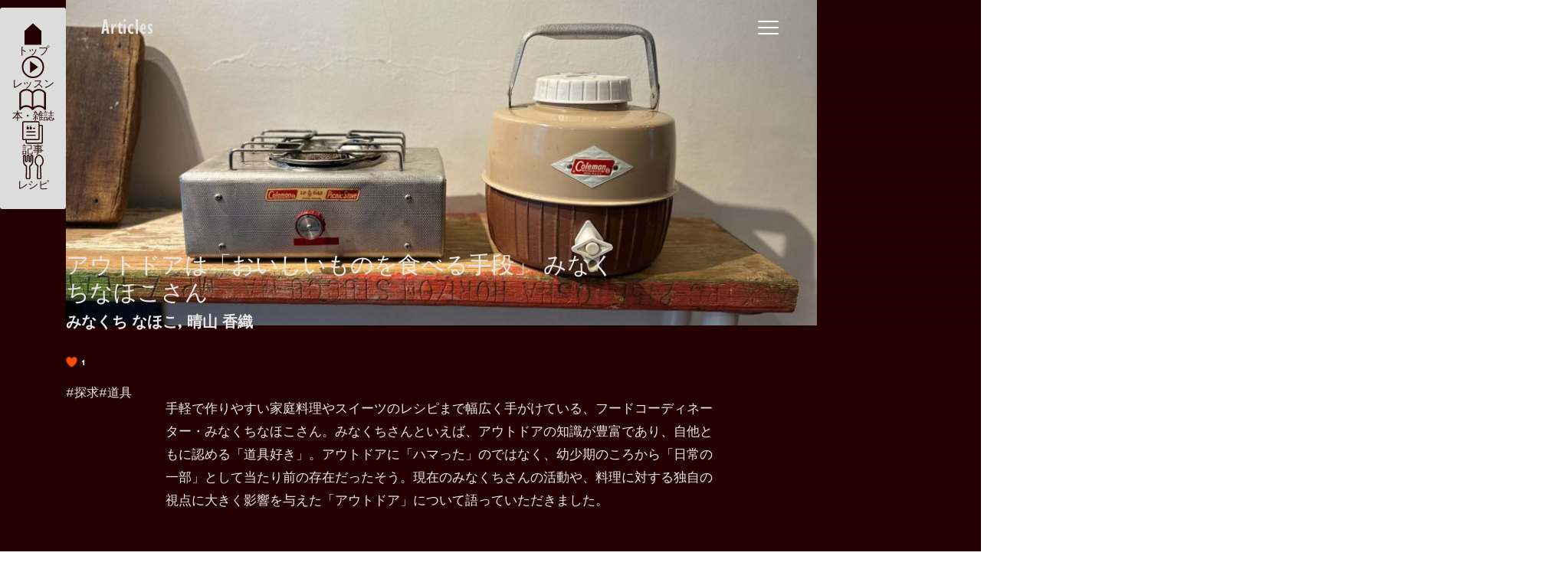

--- FILE ---
content_type: text/html; charset=UTF-8
request_url: https://school.orangepage.net/articles/9939/
body_size: 93617
content:
<!DOCTYPE html>
<html lang="ja">
<head>
<!-- Google Tag Manager -->
<script>(function(w,d,s,l,i){w[l]=w[l]||[];w[l].push({'gtm.start':
new Date().getTime(),event:'gtm.js'});var f=d.getElementsByTagName(s)[0],
j=d.createElement(s),dl=l!='dataLayer'?'&l='+l:'';j.async=true;j.src=
'https://www.googletagmanager.com/gtm.js?id='+i+dl;f.parentNode.insertBefore(j,f);
})(window,document,'script','dataLayer','GTM-57KXQCQ');</script>
<!-- End Google Tag Manager -->
<meta charset="UTF-8">
  <meta http-equiv="X-UA-Compatible" content="IE=edge">
  <meta name="viewport" content="width=device-width, initial-scale=1.0">
  <link rel="stylesheet" href="https://school.orangepage.net/wp-content/themes/jefferson/assets/css/style.css">
  <link rel="stylesheet" href="https://school.orangepage.net/wp-content/plugins/wp-ulike/assets/css/wp-ulike.min.css">
  <!-- Adobe Typekit -->
  <link rel="stylesheet" href="https://use.typekit.net/ner4oum.css">
  <link rel="apple-touch-icon" type="image/png" href="https://school.orangepage.net/wp-content/themes/jefferson/assets/icon/apple-touch-icon-180x180.png">
  <link rel="icon" type="image/png" href="https://school.orangepage.net/wp-content/themes/jefferson/assets/icon/icon-192x192.png">
  		<style type="text/css" id="wp-custom-css">
			/*記事下部 関連ポストの画像の大きさを揃える*/
.single-page figure.articles-col3-list__figure.single-related__figure img {	
    max-width: 100%;	
    height: 100%;	
    }	
    /*目次の最初の項目を非表示*/	
    ul.toc_link > li:first-child {	
    display: none;	
    }	
    /*目次のリンクの色変更*/	
    ul.toc_link > li a {	
    color: #d28b65!important;	
    }	

    
/*無料マーク調整*/
.free-book::before {
	font-size: 16px;
	letter-spacing: 0.1em;
	padding-left: 9px;
	padding-right: 0;
}

/*SP 一覧のボックスの黒背景を無効に*/
.recipes-list__body, .col4-post-list__body, .limited-lessons .limited-lessons-item__body, .articles-col3-list__body, .col3-post-list__body, .articles-list__body, .single-creators-profile__inner {
  background-color: transparent;
}

/*いいね表示（一覧・記事ヘッダー）*/
.content_wpu .wpulike-robeen {
	padding-top: 5px;
}

.content_wpu .wpulike-robeen button.wp_ulike_btn {
	width: 20px;

}

.content_wpu .wpulike-robeen .wp_ulike_is_not_liked {
	//display: none;

}

.content_wpu .wpulike-robeen button.wp_ulike_btn:after {
	left: 5px;

}

/*いいねボタン*/

.wpu-btn {
	border: none;
	flex-wrap: wrap;
	justify-content: center;
	width: min(100%, 356px);
}

.wpu-btn .wpulike-robeen {
	transform: none;
	border: 1px solid #FFF;
	border-radius: 7px;
	width: min(100%, 340px);
	display: flex;
	justify-content: center;
	align-items: center;	
	position: relative;
  padding: 0;
  height: 50px;

}

@media (min-width:768px) {
	.wpu-btn {
		display: flex;
		flex-wrap: nowrap;
		//justify-content:flex-start;
		width: 100%;
		min-width: auto;

	}

	.wpu-btn .wpulike-robeen {
		transform: scale(0.8, 0.8);
		width: auto;
		min-width: 120px;
		border-radius: 100px;
		
	}
}

.wpulike-robeen button.wp_ulike_btn {
   overflow: visible;
}

.wpulike-robeen button.wp_ulike_btn:after {
	filter: hue-rotate(55deg) saturate(148%) brightness(125%);
	background-position: -2800px 0;
}

.content_wpu:has(.wp_ulike_counter_up[data-ulike-counter-value="0"]) {
    display: none;
}

.wp_ulike_counter_up[data-ulike-counter-value="0"] {
    display: none;
}

@media (max-width:768px) {
	.wpu-btn .wpulike-robeen {
		order: 2;
	}

	.wpu-btn-comment {
		order: 1;
		color: #d3d3d3;
		margin-bottom: 1rem;
	}
}

    .wpu-btn .wpulike .wp_ulike_general_class{
        position: relative;
        width: 100%;
        height: 50px;
    }

    .wpu-btn .wpulike-robeen button.wp_ulike_btn {
        position: absolute;
        width: 100%;
        height: 50px;
        top: 0;
    }
    .wpu-btn .wpulike-robeen .count-box{
        position: absolute;
        left: 52%;
    }
    .wpu-btn .wpulike-robeen button.wp_ulike_btn.wp_ulike_btn_is_active:after{
        left: 47%;
    }


/*いいね通知の色調整*/
.wpulike-notification .wpulike-message.wpulike-success,.wpulike-notification .wpulike-message.wpulike-info {
	background-color: #776464
}

.wpulike-notification .wpulike-message.wpulike-error {
	background-color: #776464
}

.wpulike-notification .wpulike-message.wpulike-warning {
	background-color: #776464
}

/*「ここから会員限定」表記*/

section.article p.members-only-from-here {
  display: flex;
  align-items: center;
  justify-content: center;
  position: relative;
  color: #9b9b9b;
  background-color: #240000; 
  padding: 10px 0;
margin-top:3rem;
margin-bottom:3rem;
}

.members-only-from-here::before {
  content: "ここから会員限定"; 
}

.members-only-from-here::after {
  content: "";
  position: absolute;
  top: 50%;
  left: 0;
  width: 100%;
  height: 1px;
  border-top: 1px dashed #707070;
  z-index: 1;
}

.members-only-from-here::before {
  position: relative;
  padding: 0 15px;
  background-color: #240000;
  z-index: 2;
color:#9b9b9b;
}

/*Article目次スクロール先余白調整*/
section.article h2:not([class]) {
padding-top: 24px; /* 上に余白 */
	border-left:none;
	position: relative;
}
section.article h2:not([class])::before {
  content: "";
  position: absolute;
  top: 24px;
  bottom: 0;
  left: 0;
  width: 3px;
  background-color: #FD5700;
}

/*リンクボタン調整*/
.link_btn_w a {
	height:auto;
	padding:10px;	
	text-align:center;
}
	@media (min-width:768px) {
		.link_btn_w a{
		width:70%;
		border-radius:100px;
	}
}

		</style>
		
  <title>アウトドアは「おいしいものを食べる手段」 みなくちなほこさん | オレンジページの学校</title>
  <meta name="description" content="手軽で作りやすい家庭料理やスイーツのレシピまで幅広く手がけている、フードコーディネーター・みなくちなほこさん。みなくちさんといえば、アウトドアの知識が豊富であり、自他ともに認める「道具好き」。アウトドアに「ハマった」のではなく、幼少期のころから「日常の一部」として当たり前の存在だったそう。現在のみな [&hellip;]">

  <meta property="og:title" content="アウトドアは「おいしいものを食べる手段」 みなくちなほこさん | オレンジページの学校" />
  <meta property="og:description" content="手軽で作りやすい家庭料理やスイーツのレシピまで幅広く手がけている、フードコーディネーター・みなくちなほこさん。みなくちさんといえば、アウトドアの知識が豊富であり、自他ともに認める「道具好き」。アウトドアに「ハマった」のではなく、幼少期のころから「日常の一部」として当たり前の存在だったそう。現在のみな [&hellip;]" />
  <meta property="og:url" content="https://school.orangepage.net/articles/9939/" />
  <meta property="og:image" content="https://school.orangepage.net/wp-content/uploads/2023/08/mina03-scaled.jpg" />
  <meta name="twitter:card" content="summary_large_image" />
  <meta name="twitter:site" content="@orepenogakko" />
</head>

<body class="t-logoSp40 t-logoPc70 fms-session-type-0 fms-post-type-post">



<!-- Google Tag Manager (noscript) -->
<noscript><iframe src="https://www.googletagmanager.com/ns.html?id=GTM-57KXQCQ"
height="0" width="0" style="display:none;visibility:hidden"></iframe></noscript>
<!-- End Google Tag Manager (noscript) -->
  <div class="drawer">
    <div class="drawer__inner">
      <div class="drawer__header">
        <div class="drawer-logo">
          <a href="/">
            <img src="https://school.orangepage.net/wp-content/themes/jefferson/assets/img/drawer/drawer_logo.png" alt="オレンジぺージサブスクロゴ" width="240" loading="lazy">
          </a>
        </div>
        <div class="hamburger-btn">
          <span class="hamburger-btn__bar"></span>
          <span class="hamburger-btn__bar"></span>
          <span class="hamburger-btn__bar"></span>
        </div>
      </div>
      <div class="drawer__body">

      <div class="drawer-login">
                <div class="drawer-login__notes">
            現在ログインしていません
          </div>
          <div class="drawer-login__btns">
            <a class="drawer-login__btn drawer-login__btn--login" href="/login/">ログイン</a>
            <a class="drawer-login__btn drawer-login__btn--register" href="/membership/">会員登録</a>
          </div>
              </div>
        <div class="drawer-search">
          <form action="/">
            <button type="submit">
              <img src="https://school.orangepage.net/wp-content/themes/jefferson/assets/img/drawer/icon_search.svg" alt="検索アイコン" width="20" height="22" loading="lazy">
            </button>
            <input type="text" placeholder="Search"  value="" name="s" id="s">
          </form>
        </div>
                <ul class="drawer-menu">          <li class="drawer-menu__item">            <a href="/category/lessons/">              Lessons            </a>          </li>          <li class="drawer-menu__item">            <a href="/category/books/">              Books            </a>          </li>          <li class="drawer-menu__item">            <a href="/category/articles/">              Articles            </a>          </li>          <li class="drawer-menu__item">            <a href="/recipes/">              Recipes            </a>          </li>          <li class="drawer-menu__item">            <a href="/creators/">              Creators            </a>          </li>        </ul>        <ul class="drawer-sub-menu">          <li class="drawer-sub-menu__item">            <a href="/category/news/">              ・お知らせ            </a>          </li>          <li class="drawer-sub-menu__item">            <a href="/faq/">              ・FAQ・お問い合わせ            </a>          </li>        </ul>      </div>
    </div>
  </div>

  <div class="wrap">

    <div class="side-link">
      <ul class="side-link__list">
        <li class="side-link__item">
          <a href="/">
            <picture>
              <source srcset="https://school.orangepage.net/wp-content/themes/jefferson/assets/img/side-link/icon_house_white.svg" media="(max-width: 767px)">
              <source srcset="https://school.orangepage.net/wp-content/themes/jefferson/assets/img/side-link/icon_house.svg" media="(min-width: 768px)">
              <img src="https://school.orangepage.net/wp-content/themes/jefferson/assets/img/side-link/icon_house.svg" alt="トップのアイコン" width="22" height="29" loading="lazy">
            </picture>
            トップ
          </a>
        </li>
        <li class="side-link__item">
          <a href="/category/lessons/">
            <picture>
              <source srcset="https://school.orangepage.net/wp-content/themes/jefferson/assets/img/side-link/icon_arrow_white.svg" media="(max-width: 767px)">
              <source srcset="https://school.orangepage.net/wp-content/themes/jefferson/assets/img/side-link/icon_arrow.svg" media="(min-width: 768px)">
              <img src="https://school.orangepage.net/wp-content/themes/jefferson/assets/img/side-link/icon_arrow.svg" alt="レッスンのアイコン" width="30" height="29" loading="lazy">
            </picture>
            レッスン
          </a>
        </li>
        <li class="side-link__item">
          <a href="/category/books/">
            <picture>
              <source srcset="https://school.orangepage.net/wp-content/themes/jefferson/assets/img/side-link/icon_book_white.svg" media="(max-width: 767px)">
              <source srcset="https://school.orangepage.net/wp-content/themes/jefferson/assets/img/side-link/icon_book.svg" media="(min-width: 768px)">
              <img src="https://school.orangepage.net/wp-content/themes/jefferson/assets/img/side-link/icon_book.svg" alt="本・雑誌のアイコン" width="35" height="28" loading="lazy">
            </picture>
            本・雑誌
          </a>
        </li>
        <li class="side-link__item">
          <a href="/category/articles/">
            <picture>
              <source srcset="https://school.orangepage.net/wp-content/themes/jefferson/assets/img/side-link/icon_column_white.svg" media="(max-width: 767px)">
              <source srcset="https://school.orangepage.net/wp-content/themes/jefferson/assets/img/side-link/icon_column.svg" media="(min-width: 768px)">
              <img src="https://school.orangepage.net/wp-content/themes/jefferson/assets/img/side-link/icon_column.svg" alt="レッスンのアイコン" width="27" height="30" loading="lazy">
            </picture>
            記事
          </a>
        </li>
        <li class="side-link__item">
          <a href="/category/recipes/">
            <picture>
              <source srcset="https://school.orangepage.net/wp-content/themes/jefferson/assets/img/side-link/icon_recipe_white.svg" media="(max-width: 767px)">
              <source srcset="https://school.orangepage.net/wp-content/themes/jefferson/assets/img/side-link/icon_recipe.svg" media="(min-width: 768px)">
              <img src="https://school.orangepage.net/wp-content/themes/jefferson/assets/img/side-link/icon_recipe.svg" alt="レシピのアイコン" width="27" height="30" loading="lazy">
            </picture>
            レシピ
          </a>
        </li>
      </ul>
    </div><article class="single-page">

      <header>
        <div class="page-title">
          Articles
        </div>
        <div class="hamburger-btn">
          <span class="hamburger-btn__bar"></span>
          <span class="hamburger-btn__bar"></span>
          <span class="hamburger-btn__bar"></span>
        </div>
      </header>

      <main>

        <section class="single-mainvisual">
          <div class="single-mainvisual__bg">
          <img src="https://school.orangepage.net/wp-content/uploads/2023/08/mina03-1024x768.jpg" alt="アウトドアは「おいしいものを食べる手段」 みなくちなほこさん" loading="lazy">
          </div>
          <div class="single-mainvisual__body">
            <div class="single-mainvisual__inner">
              <h2 class="single-mainvisual__title">アウトドアは「おいしいものを食べる手段」 みなくちなほこさん</h2>
              <p class="single-mainvisual__author">
                 みなくち なほこ, 晴山 香織				</p>
                <div class='content_wpu'>		<div class="wpulike wpulike-robeen " ><div class="wp_ulike_general_class wp_ulike_is_not_liked"><button type="button"
					aria-label="いいねボタン"
					data-ulike-id="9939"
					data-ulike-nonce="205b562425"
					data-ulike-type="post"
					data-ulike-template="wpulike-robeen"
					data-ulike-display-likers=""
					data-ulike-likers-style="popover"
					class="wp_ulike_btn wp_ulike_put_image wp_post_btn_9939"></button><span class="count-box wp_ulike_counter_up" data-ulike-counter-value="1"></span>			</div></div>
	</div>
<div class="single-mainvisual__tag single-mainvisual-tag">
        <ul class="single-mainvisual-tag__list">
                                              <li class="single-mainvisual-tag__item">
                <a href="https://school.orangepage.net/tag/%e6%8e%a2%e6%b1%82/">
                  #探求                </a>
              </li>
                          <li class="single-mainvisual-tag__item">
                <a href="https://school.orangepage.net/tag/%e9%81%93%e5%85%b7/">
                  #道具                </a>
              </li>
                              </ul>
      </div>
            </div>
          </div>
        </section>
        <section class="single-section article">

<p>手軽で作りやすい家庭料理やスイーツのレシピまで幅広く手がけている、フードコーディネーター・みなくちなほこさん。みなくちさんといえば、アウトドアの知識が豊富であり、自他ともに認める「道具好き」。アウトドアに「ハマった」のではなく、幼少期のころから「日常の一部」として当たり前の存在だったそう。現在のみなくちさんの活動や、料理に対する独自の視点に大きく影響を与えた「アウトドア」について語っていただきました。</p>



<h2 id="h2-title-1">目次</h2>


<ul class="toc_link"><li><a onclick="mv2h2('h2-title-1'); return false;">目次</a></li><li><a onclick="mv2h2('h2-title-2'); return false;">幼いころから身近で「当たり前だった」アウトドア料理</a></li><li><a onclick="mv2h2('h2-title-3'); return false;">アウトドアをきっかけに始まったフードコーディネーターの仕事</a></li></ul>              <script>
                  function mv2h2(id) {
                      const top = document.getElementById(id).getBoundingClientRect().top + window.scrollY;
                      window.scrollTo({
                           top: top,
                           behavior: 'smooth'
                      });
                  }
              </script>



<h2 id="h2-title-2">幼いころから身近で「当たり前だった」アウトドア料理</h2>



<h3>小学生のころから飯ごうでごはんを炊いていた</h3>



<p>「アウトドアにハマっているというわけじゃないんです。小さいころから当たり前のようにやってきたことなので、『ハマっている』という感覚はなくて。おいしいものを食べるための手段のひとつであって、特にアウトドアにこだわっているわけでもないんですよ」と、笑いながら話すみなくちさん。</p>



<p>「アウトドア料理についての思いを聞かせてほしい」というこちらに対し、「まずは」という前提のこととして教えてくれました。</p>



<figure class="wp-block-image"><img decoding="async" src="https://school.orangepage.net/wp-content/themes/the-thor/img/dummy.gif" data-layzr="https://school.orangepage.net/wp-content/uploads/2023/08/mina01.jpg" alt="みなくちなほこさんの幼少期のキャンプで食事をしている写真"/><figcaption class="wp-element-caption">「たぶん猪苗代湖でキャンプした時だと思います」という家族写真。左手前がみなくちさん</figcaption></figure>



<p>アウトドア料理に関する著書が多いものの、その活動は幅広く、家庭料理からスイーツまでさまざまなジャンルの料理を手がけるフードコーディネーターとして活躍しています。みなくちさんにとって、アウトドア料理はあくまでも「おいしい料理を作るため」の手段の一つ。ただ、ほかの人よりも早く、長くアウトドアに関わっているということなのです。<br>その関わりの早さを聞いてみると「ものごころついたころから」キャンプに行っていたと振り返ります。</p>



<p>「両親がキャンプ好きだったので、夏休みや連休があると、必ず車でどこかへいってテントに泊まっていました。それが当たり前の家庭だったので、自然とアウトドア料理もしていて。小学生のころには、一人で飯ごうを使ってご飯を炊けるようになっていたと思います」</p>



<figure class="wp-block-image"><img decoding="async" src="https://school.orangepage.net/wp-content/themes/the-thor/img/dummy.gif" data-layzr="https://school.orangepage.net/wp-content/uploads/2023/08/mina02.jpg" alt="みなくちなほこさんが父親から受け継いだというバーナー。"/><figcaption class="wp-element-caption">父親から受け継いだというバーナー。先ほどの家族でのキャンプ写真を見ると、みなくちさんの横にしっかり写り込んでいる</figcaption></figure>



<p>その生活は、高校生までずっと続いていたということから、生活のなかに自然とアウトドア料理が入り込んでいた様子がうかがえます。ただ、そのあとはいったん離れることに。</p>



<p>「高校生まではノルマのように家族の行事としてやっていたけれど、その後はやらなくなったんです。『もうやんない』って思ってたくらい。それが、社会人になってからだったか、友人とキャンプに行こうという話になって。またアウトドア料理をしてみて初めて『楽しい』と思えたんです。10年くらいブランクがあったと思うんですが、道具も買い揃えてみたらいろいろ便利になってたしね」</p>



<p>子どものころは行き先もメニューも両親が決め、いっしょに料理をするという流れ。しかし、大人になってみたら、すべてを自由にやっていい。好きな場所で、好きなものを、好きなように料理して食べるということが、楽しさとしてじわじわとみなくちさんの体に染み込んでいったのです。</p>



<p>「キャンプに行き始めたら、すぐに料理のやり方を思い出せたし、できることも人より多いくて、得意なことなんだと気づきました。『楽しい』と思えたら、そこからはどんどん友人や夫と行くように。ゴムボートを持っていって釣りをしたり、犬といっしょに行って楽しんだりとアウトドアで過ごす時間が増えていったんです」</p>



<h3>祖母の家での料理もまた、アウトドア的なものだった</h3>



<p>アウトドアでの料理の仕方が身についているからといって、楽しいと思える人ばかりではないはずです。そもそも、みなくちさんは、幼いころから料理をするのも見るのも好きだったそう。その原体験は、祖母の料理でした。</p>



<p>「祖母の家は古い家だったので、外に『おくどさん』と呼ばれる煮炊きできる釜があったんです。薪を使ってやってたと思います。とれたてのとうもろこしを蒸したり、もち米を蒸して餅つきをしたり。井戸もあったので、たくさんとれたきゅうりやトマトを冷やしておいて、おなかがすいたらかぶりついたり。</p>



<p>そうやって食べるものって、なんだかすごくおいしいじゃないですか。おいしいものを食べたいから、おくどさんでの作業を手伝うようになったんだと思います。祖母がそこであれこれ料理する姿を見るのも、すごく好きだったなぁ」と愛おしそうに話しているうちに、ハッと気づいて「やだー、よく考えたらアウトドア料理みたいなものですね。外でやってたことだから。屋根がないほうが好きだったんですよ」と笑います。</p>



<p>家族とのキャンプや祖母の家での料理を通して、自然とアウトドア料理に触れていたみなくちさんにとって、冒頭の言葉通り、アウトドア料理は「ハマる」のではなく「当たり前のこと」だったのです。</p>



<figure class="wp-block-image"><img decoding="async" src="https://school.orangepage.net/wp-content/themes/the-thor/img/dummy.gif" data-layzr="https://school.orangepage.net/wp-content/uploads/2023/08/mina03.jpg" alt="愛用しているコールマンのキャンプ道具"/><figcaption class="wp-element-caption">愛用しているキャンプ道具。コールマンの古いタイプが好きで、見つけるとつい買ってしまうのだそう</figcaption></figure>



<p>さらに「そういえば、お弁当は自分で詰めていたんですよ」と続けます。<br>「母が作ってくれるお弁当の見た目が、どうにもしっくりこなくて。『私だったらこう詰めるのに』って子ども心に思っていたので、自分でやるようになりました。朝、私のお弁当のおかずがお皿に盛ってあるので、好きな見た目になるように工夫して詰めていたのを覚えています。うるさい子どもだったと思いますよ（笑）」。そんな盛りつけへのこだわりは、フードコーディネーターとしての始まりだったのかもしれません。</p>



<h2 id="h2-title-3">アウトドアをきっかけに始まったフードコーディネーターの仕事</h2>



<h3>企業の「モヤモヤ」をいっしょに考え、解決していく</h3>



<p>やがてアパレル会社に就職したものの、次第に「料理の仕事をしたい」と考えるようになっていきます。</p>


<form action="/" method="post" class="bl_login js_pwForm" id="paywall-login-menu">
<div class="contents-wall">

    
    <div class="contents-wall__block">
        <div class="border-title">このコンテンツを見るには</div>
        <p>無料メルマガ会員登録  またはプレミアム会員登録が必要です。</p>
        <a class="contents-wall__btn" id="cw_free_btn" href="/membership/#free" target="_blank">今すぐ無料で会員登録</a>
    </div>

    <div class="contents-wall__block">
        <p>プレミアム会員（有料）ならすべての動画レッスン・電子書籍・記事がいつでも見放題</p>
        <a class="contents-wall__btn contents-wall__btn--premium" id="cw_premium_btn" href="/membership/#premium" target="_blank">プレミアム会員とは？</a>
    </div>

    <div class="contents-wall__block">
        <p class="contents-wall__mb">すでに会員のかたはこちらからログインしてご利用ください。</p>

        <div class="bl_login_formParts">
            <p class="bl_login_txt contents-wall__txt">メールアドレス</p>
            <p class="bl_login_input"><input type="email" class="js_pwEmail" name="email" placeholder=""></p>
        </div>
        
        <div class="bl_login_formParts">
            <p class="bl_login_txt contents-wall__txt">パスワード</p>
            <p class="bl_login_input"><input type="password" class="js_pwPassword" name="password" placeholder=""></p>
        </div>

        <input type="hidden" class="js_pwCode" name="passcode">

        <p class="bl_login_error js_pwError"></p>
        <p class="bl_login_submit btn"><button type="submit" id="cw_login_btn" class="js_pwSubmit contents-wall__btn contents-wall__btn--login">ログイン</button></p>

        <div class="contents-wall__links">
            <a class="contents-wall__link" href="/faq/#forgotpassword">パスワードを忘れた方</a> / <a class="contents-wall__link" href="/faq/#loginproblem">ログインでお困りの方</a>
        </div>
    </div>

</form>


    <script>
      let el = document.getElementById("cw_login_btn");
      el.addEventListener("click", function (event) {
        // y座標
        let y = event.pageY;
        let dateObj = new Date();
        dateObj.setDate( dateObj.getDate() + 1 );
        let date = dateObj.toUTCString();
        document.cookie = 'tmpYpoint=' + y + '; max-age=' + date + '; path=/';
        if ('scrollRestoration' in history) {
            history.scrollRestoration = 'manual'; // スクロール位置の自動保持を無効化
        }
      });
    </script>

</div>

                            
        </section>

          <section class="single-section">
    <h2 class="border-title">クリエイター</h2>

                  <div class="single-creators-profile">
          <div class="single-creators-profile__inner">
            <a class="single-creators-profile__link" href="https://school.orangepage.net/creators/nahoko-minakuchi/">
              <div class="single-creators-profile__figure">
                                  <img src="https://school.orangepage.net/wp-content/uploads/2023/08/みなくちなほこ02_rgb1x1.jpg" alt="みなくち なほこ" loading="lazy">
                              </div>
              <div class="single-creators-profile__body">
                                  <p class="single-creators-profile__name">みなくち なほこ</p>
                                                  <p class="single-creators-profile__info">フードコーディネーター</p>
                              </div>
            </a>
          </div>
                      <p class="single-creators-profile__description">キッチンスタジオ兼ギャラリー「Kitchen BOTAN（キッチンボタン）」主宰。幼少期から培ってきたアウトドアの知識を活かした料理から、手軽で作りやすい家庭料理やスイーツのレシピまで幅広く手がけている。雑誌や書籍のほか、アウトドアなどの企業でのレシピ提案、さらには鉄作家・槇塚 登氏とのフライパンなどの道具のプロデュースも行う。自他ともに認める「道具好き」で、愛ある厳しい審美眼に信頼を寄せる人が続出している。</p>
                  </div>
              <div class="single-creators-profile">
          <div class="single-creators-profile__inner">
            <a class="single-creators-profile__link" href="https://school.orangepage.net/creators/kaori-hareyama/">
              <div class="single-creators-profile__figure">
                                  <img src="https://school.orangepage.net/wp-content/uploads/2023/05/ライター_晴山香織.png" alt="晴山 香織" loading="lazy">
                              </div>
              <div class="single-creators-profile__body">
                                  <p class="single-creators-profile__name">晴山 香織</p>
                                                  <p class="single-creators-profile__info">ライター</p>
                              </div>
            </a>
          </div>
                      <p class="single-creators-profile__description">フリーライター。出版社オレンジページに入社し、生活情報誌『オレンジページ』『オレンジページ インテリア』の編集を担当したのち、フリーランスに。暮らしやインテリア、カルチャーを中心に、雑誌や書籍、WEBで執筆・編集を行う。</p>
                  </div>
            </section>

  <div class="wpu-btn">
    		<div class="wpulike wpulike-robeen " ><div class="wp_ulike_general_class wp_ulike_is_not_liked"><button type="button"
					aria-label="いいねボタン"
					data-ulike-id="9939"
					data-ulike-nonce="205b562425"
					data-ulike-type="post"
					data-ulike-template="wpulike-robeen"
					data-ulike-display-likers=""
					data-ulike-likers-style="popover"
					class="wp_ulike_btn wp_ulike_put_image wp_post_btn_9939"></button><span class="count-box wp_ulike_counter_up" data-ulike-counter-value="1"></span>			</div></div>
	    <div class="wpu-btn-comment">いいねを押してクリエイターを応援</div>
  </div>

        <div class="sns-share">
          <p class="sns-share__title">SNSでシェアする</p>
          <ul class="sns-share__list">
            <li class="sns-share__item">
              <a href="https://twitter.com/intent/tweet?text=アウトドアは「おいしいものを食べる手段」 みなくちなほこさん+%7C+%E3%82%AA%E3%83%AC%E3%83%B3%E3%82%B8%E3%83%9A%E3%83%BC%E3%82%B8%E3%81%AE%E5%AD%A6%E6%A0%A1&url=https://school.orangepage.net/articles/9939/&hashtags=オレンジページの学校" target="_blank">
                <svg xmlns="http://www.w3.org/2000/svg" version="1.1" width="400px" height="400px" style="shape-rendering:geometricPrecision; text-rendering:geometricPrecision; image-rendering:optimizeQuality; fill-rule:evenodd; clip-rule:evenodd" xmlns:xlink="http://www.w3.org/1999/xlink" viewBox="0 0 400 400">
                <g><path style="opacity:0.986" fill="#000000" d="M 183.5,1.5 C 272.846,-1.43411 338.346,36.2326 380,114.5C 409.023,183.579 403.356,249.579 363,312.5C 315.349,375.89 251.849,403.057 172.5,394C 99.2869,381.431 47.7869,341.264 18,273.5C -9.34657,196.901 2.98676,127.567 55,65.5C 90.1483,28.8426 132.982,7.50928 183.5,1.5 Z"/></g>
                <g><path style="opacity:1" fill="#f8f8f8" d="M 152.5,72.5 C 152.343,73.8734 152.51,75.2068 153,76.5C 154.529,79.2588 156.695,81.2588 159.5,82.5C 177.325,107.478 194.658,132.811 211.5,158.5C 212.93,163.293 215.096,163.626 218,159.5C 232.734,142.274 247.234,124.941 261.5,107.5C 267.578,101.758 272.912,95.4248 277.5,88.5C 284.884,81.4499 291.551,73.7833 297.5,65.5C 305.167,65.5 312.833,65.5 320.5,65.5C 289.21,102.627 257.71,139.627 226,176.5C 225.235,178.066 225.402,179.399 226.5,180.5C 228.326,182.147 229.66,184.147 230.5,186.5C 230.343,187.873 230.51,189.207 231,190.5C 232.529,193.259 234.695,195.259 237.5,196.5C 245.24,206.306 252.24,216.639 258.5,227.5C 258.213,231.215 259.88,233.548 263.5,234.5C 270.884,244.555 277.884,254.888 284.5,265.5C 284.343,266.873 284.51,268.207 285,269.5C 286.426,271.766 288.26,273.432 290.5,274.5C 290.213,278.215 291.88,280.548 295.5,281.5C 295.343,282.873 295.51,284.207 296,285.5C 297.529,288.259 299.695,290.259 302.5,291.5C 305.66,295.148 308.327,299.148 310.5,303.5C 310.213,307.215 311.88,309.548 315.5,310.5C 317.326,312.147 318.66,314.147 319.5,316.5C 319.343,317.873 319.51,319.207 320,320.5C 322.392,323.228 324.392,326.228 326,329.5C 326.816,330.823 327.983,331.489 329.5,331.5C 303.67,332.663 277.67,332.83 251.5,332C 233.647,306.31 215.981,280.477 198.5,254.5C 196.902,249.99 194.235,246.323 190.5,243.5C 188.656,239.808 186.323,236.475 183.5,233.5C 183.582,231.748 182.749,230.748 181,230.5C 179.056,231.439 177.389,232.773 176,234.5C 150.374,265.128 124.374,295.461 98,325.5C 96.2502,327.734 94.7502,330.068 93.5,332.5C 85.3159,332.826 77.3159,332.492 69.5,331.5C 82.1189,318.282 94.2856,304.616 106,290.5C 113.757,281.288 121.257,271.955 128.5,262.5C 142.135,247.36 155.635,232.027 169,216.5C 170.607,211.438 169.107,207.772 164.5,205.5C 162.656,201.808 160.323,198.475 157.5,195.5C 157.23,191.281 155.23,188.281 151.5,186.5C 149.656,182.808 147.323,179.475 144.5,176.5C 144.23,172.281 142.23,169.281 138.5,167.5C 133.457,160.043 128.457,152.709 123.5,145.5C 122.92,143.251 121.587,141.585 119.5,140.5C 115.001,132.164 110.001,124.164 104.5,116.5C 104.119,112.719 102.119,110.386 98.5,109.5C 95.8976,103.947 92.5643,98.9468 88.5,94.5C 88.573,92.9731 87.9063,91.9731 86.5,91.5C 80.9778,82.9712 75.3111,74.4712 69.5,66C 95.8397,65.1668 122.173,65.3335 148.5,66.5C 150.35,68.2137 151.684,70.2137 152.5,72.5 Z"/></g>
                <g><path style="opacity:1" fill="#a6a6a6" d="M 152.5,72.5 C 155.605,75.2749 157.938,78.6082 159.5,82.5C 156.695,81.2588 154.529,79.2588 153,76.5C 152.51,75.2068 152.343,73.8734 152.5,72.5 Z"/></g>
                <g><path style="opacity:0.996" fill="#808080" d="M 297.5,65.5 C 291.551,73.7833 284.884,81.4499 277.5,88.5C 282.762,81.3941 288.262,74.3941 294,67.5C 294.816,66.1772 295.983,65.5106 297.5,65.5 Z"/></g>
                <g><path style="opacity:0.992" fill="#767676" d="M 320.5,65.5 C 321.465,66.7211 321.298,68.0544 320,69.5C 288.626,105.205 257.626,141.205 227,177.5C 226.517,178.448 226.351,179.448 226.5,180.5C 225.402,179.399 225.235,178.066 226,176.5C 257.71,139.627 289.21,102.627 320.5,65.5 Z"/></g>
                <g><path style="opacity:0.996" fill="#a4a4a4" d="M 140.5,90.5 C 138.086,89.0892 136.419,87.0892 135.5,84.5C 130.177,83.8339 124.677,83.5006 119,83.5C 113.124,83.5048 107.624,84.1714 102.5,85.5C 101.596,84.791 101.263,83.791 101.5,82.5C 113.171,82.3335 124.838,82.5001 136.5,83C 137.656,85.6396 138.989,88.1396 140.5,90.5 Z"/></g>
                <g><path style="opacity:0.992" fill="#505050" d="M 135.5,84.5 C 124.779,83.8581 114.446,84.5247 104.5,86.5C 103.833,86.1667 103.167,85.8333 102.5,85.5C 107.624,84.1714 113.124,83.5048 119,83.5C 124.677,83.5006 130.177,83.8339 135.5,84.5 Z"/></g>
                <g><path style="opacity:0.999" fill="#060606" d="M 135.5,84.5 C 136.419,87.0892 138.086,89.0892 140.5,90.5C 142.664,92.822 144.331,95.4887 145.5,98.5C 146.08,100.749 147.413,102.415 149.5,103.5C 197.626,171.967 245.626,240.967 293.5,310.5C 293.427,312.027 294.094,313.027 295.5,313.5C 285.008,314.659 274.341,314.825 263.5,314C 262.956,313.283 262.289,312.783 261.5,312.5C 261.573,310.973 260.906,309.973 259.5,309.5C 257.984,306.467 255.984,303.8 253.5,301.5C 253.068,300.29 252.401,299.29 251.5,298.5C 250.277,294.951 248.277,291.951 245.5,289.5C 242.327,283.819 238.661,278.486 234.5,273.5C 232.984,270.467 230.984,267.8 228.5,265.5C 227.241,261.975 225.241,258.975 222.5,256.5C 221.567,253.63 219.9,251.296 217.5,249.5C 216.567,246.63 214.9,244.296 212.5,242.5C 210.822,237.803 208.156,233.803 204.5,230.5C 203.214,227.883 201.547,225.55 199.5,223.5C 197.938,219.608 195.605,216.275 192.5,213.5C 189.883,208.886 186.883,204.553 183.5,200.5C 182.567,197.63 180.9,195.296 178.5,193.5C 177.567,190.63 175.9,188.296 173.5,186.5C 172.277,182.951 170.277,179.951 167.5,177.5C 163.323,170.475 158.656,163.808 153.5,157.5C 152.567,154.63 150.9,152.296 148.5,150.5C 144.905,143.638 140.572,137.304 135.5,131.5C 133.237,126.635 130.237,122.302 126.5,118.5C 124.984,115.467 122.984,112.8 120.5,110.5C 118.822,105.803 116.156,101.803 112.5,98.5C 111.567,95.6298 109.9,93.2964 107.5,91.5C 107.25,89.326 106.25,87.6594 104.5,86.5C 114.446,84.5247 124.779,83.8581 135.5,84.5 Z"/></g>
                <g><path style="opacity:0.996" fill="#999999" d="M 104.5,86.5 C 106.25,87.6594 107.25,89.326 107.5,91.5C 104.916,90.9517 103.916,89.285 104.5,86.5 Z"/></g>
                <g><path style="opacity:0.992" fill="#777777" d="M 86.5,91.5 C 87.9063,91.9731 88.573,92.9731 88.5,94.5C 87.0937,94.0269 86.427,93.0269 86.5,91.5 Z"/></g>
                <g><path style="opacity:1" fill="#acacac" d="M 107.5,91.5 C 109.9,93.2964 111.567,95.6298 112.5,98.5C 108.88,97.5485 107.213,95.2151 107.5,91.5 Z"/></g>
                <g><path style="opacity:0.996" fill="#848484" d="M 277.5,88.5 C 272.912,95.4248 267.578,101.758 261.5,107.5C 266.088,100.575 271.422,94.2418 277.5,88.5 Z"/></g>
                <g><path style="opacity:0.992" fill="#666666" d="M 145.5,98.5 C 147.587,99.5846 148.92,101.251 149.5,103.5C 147.413,102.415 146.08,100.749 145.5,98.5 Z"/></g>
                <g><path style="opacity:1" fill="#b4b4b4" d="M 98.5,109.5 C 102.119,110.386 104.119,112.719 104.5,116.5C 101.974,114.582 99.974,112.249 98.5,109.5 Z"/></g>
                <g><path style="opacity:1" fill="#adadad" d="M 120.5,110.5 C 122.984,112.8 124.984,115.467 126.5,118.5C 122.62,117.281 120.62,114.615 120.5,110.5 Z"/></g>
                <g><path style="opacity:1" fill="#adadad" d="M 126.5,118.5 C 130.237,122.302 133.237,126.635 135.5,131.5C 130.504,128.511 127.504,124.178 126.5,118.5 Z"/></g>
                <g><path style="opacity:1" fill="#7f7f7f" d="M 261.5,107.5 C 247.234,124.941 232.734,142.274 218,159.5C 215.096,163.626 212.93,163.293 211.5,158.5C 213.357,161.018 215.19,161.018 217,158.5C 231.326,141.011 246.159,124.011 261.5,107.5 Z"/></g>
                <g><path style="opacity:1" fill="#6b6b6b" d="M 119.5,140.5 C 121.587,141.585 122.92,143.251 123.5,145.5C 121.413,144.415 120.08,142.749 119.5,140.5 Z"/></g>
                <g><path style="opacity:1" fill="#b1b1b1" d="M 148.5,150.5 C 150.9,152.296 152.567,154.63 153.5,157.5C 149.88,156.548 148.213,154.215 148.5,150.5 Z"/></g>
                <g><path style="opacity:1" fill="#949494" d="M 138.5,167.5 C 142.23,169.281 144.23,172.281 144.5,176.5C 141.759,174.025 139.759,171.025 138.5,167.5 Z"/></g>
                <g><path style="opacity:1" fill="#a7a7a7" d="M 167.5,177.5 C 170.277,179.951 172.277,182.951 173.5,186.5C 171.26,185.432 169.426,183.766 168,181.5C 167.51,180.207 167.343,178.873 167.5,177.5 Z"/></g>
                <g><path style="opacity:1" fill="#949494" d="M 151.5,186.5 C 155.23,188.281 157.23,191.281 157.5,195.5C 154.759,193.025 152.759,190.025 151.5,186.5 Z"/></g>
                <g><path style="opacity:1" fill="#b3b3b3" d="M 173.5,186.5 C 175.9,188.296 177.567,190.63 178.5,193.5C 174.88,192.548 173.213,190.215 173.5,186.5 Z"/></g>
                <g><path style="opacity:1" fill="#a3a3a3" d="M 230.5,186.5 C 233.605,189.275 235.938,192.608 237.5,196.5C 234.695,195.259 232.529,193.259 231,190.5C 230.51,189.207 230.343,187.873 230.5,186.5 Z"/></g>
                <g><path style="opacity:1" fill="#ababab" d="M 178.5,193.5 C 180.9,195.296 182.567,197.63 183.5,200.5C 179.88,199.548 178.213,197.215 178.5,193.5 Z"/></g>
                <g><path style="opacity:1" fill="#a3a3a3" d="M 192.5,213.5 C 195.605,216.275 197.938,219.608 199.5,223.5C 196.695,222.259 194.529,220.259 193,217.5C 192.51,216.207 192.343,214.873 192.5,213.5 Z"/></g>
                <g><path style="opacity:1" fill="#838383" d="M 164.5,205.5 C 169.107,207.772 170.607,211.438 169,216.5C 155.635,232.027 142.135,247.36 128.5,262.5C 141.057,246.433 154.223,230.766 168,215.5C 167.709,211.906 166.542,208.573 164.5,205.5 Z"/></g>
                <g><path style="opacity:1" fill="#a8a8a8" d="M 258.5,227.5 C 260.9,229.296 262.567,231.63 263.5,234.5C 259.88,233.548 258.213,231.215 258.5,227.5 Z"/></g>
                <g><path style="opacity:1" fill="#ababab" d="M 204.5,230.5 C 208.156,233.803 210.822,237.803 212.5,242.5C 207.83,239.825 205.163,235.825 204.5,230.5 Z"/></g>
                <g><path style="opacity:1" fill="#6f6f6f" d="M 183.5,233.5 C 182.542,233.047 181.708,232.381 181,231.5C 151.968,265.359 122.802,299.026 93.5,332.5C 94.7502,330.068 96.2502,327.734 98,325.5C 124.374,295.461 150.374,265.128 176,234.5C 177.389,232.773 179.056,231.439 181,230.5C 182.749,230.748 183.582,231.748 183.5,233.5 Z"/></g>
                <g><path style="opacity:1" fill="#9f9f9f" d="M 190.5,243.5 C 194.235,246.323 196.902,249.99 198.5,254.5C 194.625,251.766 191.959,248.1 190.5,243.5 Z"/></g>
                <g><path style="opacity:1" fill="#b1b1b1" d="M 212.5,242.5 C 214.9,244.296 216.567,246.63 217.5,249.5C 213.88,248.548 212.213,246.215 212.5,242.5 Z"/></g>
                <g><path style="opacity:1" fill="#a9a9a9" d="M 217.5,249.5 C 219.9,251.296 221.567,253.63 222.5,256.5C 218.88,255.548 217.213,253.215 217.5,249.5 Z"/></g>
                <g><path style="opacity:1" fill="#a4a4a4" d="M 222.5,256.5 C 225.241,258.975 227.241,261.975 228.5,265.5C 224.884,263.555 222.884,260.555 222.5,256.5 Z"/></g>
                <g><path style="opacity:1" fill="#838383" d="M 128.5,262.5 C 121.257,271.955 113.757,281.288 106,290.5C 94.2856,304.616 82.1189,318.282 69.5,331.5C 78.764,319.726 88.264,308.06 98,296.5C 108.032,284.972 118.199,273.639 128.5,262.5 Z"/></g>
                <g><path style="opacity:1" fill="#acacac" d="M 228.5,265.5 C 230.984,267.8 232.984,270.467 234.5,273.5C 230.562,272.235 228.562,269.568 228.5,265.5 Z"/></g>
                <g><path style="opacity:1" fill="#ababab" d="M 284.5,265.5 C 287.277,267.951 289.277,270.951 290.5,274.5C 288.26,273.432 286.426,271.766 285,269.5C 284.51,268.207 284.343,266.873 284.5,265.5 Z"/></g>
                <g><path style="opacity:1" fill="#b2b2b2" d="M 290.5,274.5 C 292.9,276.296 294.567,278.63 295.5,281.5C 291.88,280.548 290.213,278.215 290.5,274.5 Z"/></g>
                <g><path style="opacity:1" fill="#a2a2a2" d="M 295.5,281.5 C 298.605,284.275 300.938,287.608 302.5,291.5C 299.695,290.259 297.529,288.259 296,285.5C 295.51,284.207 295.343,282.873 295.5,281.5 Z"/></g>
                <g><path style="opacity:1" fill="#a2a2a2" d="M 245.5,289.5 C 248.277,291.951 250.277,294.951 251.5,298.5C 249.26,297.432 247.426,295.766 246,293.5C 245.51,292.207 245.343,290.873 245.5,289.5 Z"/></g>
                <g><path style="opacity:1" fill="#b0b0b0" d="M 253.5,301.5 C 255.984,303.8 257.984,306.467 259.5,309.5C 255.562,308.235 253.562,305.568 253.5,301.5 Z"/></g>
                <g><path style="opacity:1" fill="#a7a7a7" d="M 310.5,303.5 C 312.9,305.296 314.567,307.63 315.5,310.5C 311.88,309.548 310.213,307.215 310.5,303.5 Z"/></g>
                <g><path style="opacity:0.992" fill="#676767" d="M 261.5,312.5 C 262.289,312.783 262.956,313.283 263.5,314C 274.341,314.825 285.008,314.659 295.5,313.5C 296.043,313.56 296.376,313.893 296.5,314.5C 284.772,315.81 273.105,315.81 261.5,314.5C 261.5,313.833 261.5,313.167 261.5,312.5 Z"/></g>
                <g><path style="opacity:0.996" fill="#c3c3c3" d="M 293.5,310.5 C 296.325,311.478 297.658,313.478 297.5,316.5C 285.12,317.146 273.12,316.479 261.5,314.5C 273.105,315.81 284.772,315.81 296.5,314.5C 296.376,313.893 296.043,313.56 295.5,313.5C 294.094,313.027 293.427,312.027 293.5,310.5 Z"/></g>
                <g><path style="opacity:1" fill="#b1b1b1" d="M 319.5,316.5 C 323.575,320.976 326.908,325.976 329.5,331.5C 327.983,331.489 326.816,330.823 326,329.5C 324.392,326.228 322.392,323.228 320,320.5C 319.51,319.207 319.343,317.873 319.5,316.5 Z"/></g>
                </svg>
              </a>
            </li>
            <li class="sns-share__item">
              <a href="https://www.facebook.com/share.php?u=https%3A%2F%2Fschool.orangepage.net%2Farticles%2F9939%2F">
                <svg id="b" xmlns="http://www.w3.org/2000/svg" width="32" height="32" viewBox="0 0 32 32">
                  <g id="c">
                    <path d="m32,16C32,7.163,24.837,0,16,0S0,7.163,0,16c0,7.986,5.851,14.605,13.5,15.806v-11.181h-4.062v-4.625h4.062v-3.525c0-4.01,2.389-6.225,6.043-6.225,1.751,0,3.582.312,3.582.312v3.938h-2.018c-1.988,0-2.607,1.233-2.607,2.499v3.001h4.438l-.709,4.625h-3.728v11.181c7.649-1.2,13.5-7.819,13.5-15.806Z" style="fill:#1877f2;" />
                    <path d="m22.228,20.625l.709-4.625h-4.438v-3.001c0-1.265.62-2.499,2.607-2.499h2.018v-3.938s-1.831-.312-3.582-.312c-3.655,0-6.043,2.215-6.043,6.225v3.525h-4.062v4.625h4.062v11.181c.815.128,1.65.194,2.5.194s1.685-.067,2.5-.194v-11.181h3.728Z" style="fill:#fff;" />
                  </g>
                </svg>
              </a>
            </li>
            <li class="sns-share__item">
              <a href="https://line.me/R/msg/text/?アウトドアは「おいしいものを食べる手段」 みなくちなほこさん+%7C+%E3%82%AA%E3%83%AC%E3%83%B3%E3%82%B8%E3%83%9A%E3%83%BC%E3%82%B8%E3%81%AE%E5%AD%A6%E6%A0%A1%0D%0Ahttps://school.orangepage.net/articles/9939/" target="_blank">
                <svg id="b" xmlns="http://www.w3.org/2000/svg" width="11.289mm" height="11.289mm" xmlns:xlink="http://www.w3.org/1999/xlink" viewBox="0 0 32 32">
                  <defs>
                    <clipPath id="d">
                      <path d="m28.25,0H3.75C1.688,0,0,1.688,0,3.75v24.5c0,2.062,1.688,3.75,3.75,3.75h24.5c2.062,0,3.75-1.688,3.75-3.75V3.75c0-2.062-1.688-3.75-3.75-3.75Z" style="fill:none;" />
                    </clipPath>
                  </defs>
                  <g id="c">
                    <g style="clip-path:url(#d);">
                      <path d="m0,32V0h32v32H0Z" style="fill:#39ae36; fill-rule:evenodd;" />
                      <path d="m27.608,14.159c-.002,2.17-.623,3.762-1.696,5.192-.724.966-1.565,1.823-2.476,2.612-1.942,1.683-4.044,3.142-6.251,4.453-.452.269-.937.482-1.413.71-.109.052-.237.082-.359.087-.307.013-.464-.138-.429-.498.033-.335.097-.667.153-1,.063-.375.11-.75.059-1.131-.035-.264-.191-.43-.413-.549-.305-.163-.638-.233-.976-.282-1.024-.149-2.016-.421-2.977-.805-1.162-.464-2.235-1.083-3.19-1.894-1.542-1.309-2.627-2.91-3.071-4.909-.155-.698-.209-1.409-.159-2.12.122-1.73.76-3.261,1.841-4.612,1.148-1.438,2.602-2.468,4.277-3.2,1.498-.655,3.068-1.009,4.699-1.092,2.528-.13,4.93.341,7.169,1.538,1.729.923,3.15,2.185,4.138,3.898.706,1.225,1.069,2.546,1.073,3.601Zm-11.641.038c.782,1.066,1.537,2.094,2.291,3.121.125.171.283.292.501.304.38.021.672-.282.672-.695,0-1.494,0-2.988,0-4.483,0-.036.002-.073-.003-.109-.03-.261-.167-.451-.409-.545-.237-.093-.462-.047-.651.129-.159.148-.208.341-.208.55,0,.828,0,1.655,0,2.484v.205c-.048-.059-.074-.088-.097-.12-.495-.675-.99-1.35-1.485-2.024-.236-.323-.473-.646-.709-.969-.16-.22-.373-.336-.646-.288-.237.042-.408.184-.479.419-.032.107-.043.224-.043.337-.002,1.452-.002,2.905,0,4.357,0,.108.01.22.042.322.09.287.396.475.679.43.294-.046.541-.327.543-.634.005-.546.002-1.093.002-1.64v-1.151Zm5.497-1.198h.162c.51,0,1.02.003,1.53,0,.336-.002.6-.28.6-.623,0-.35-.259-.623-.6-.624-.781-.002-1.562-.002-2.343,0-.329,0-.593.266-.593.594-.002,1.556-.002,3.113,0,4.669,0,.332.27.608.598.609.78.002,1.562.003,2.342,0,.317-.002.591-.284.595-.602.005-.363-.23-.639-.571-.646-.515-.009-1.03-.005-1.546-.006h-.176v-1.058h.164c.5,0,1,0,1.499,0,.346-.002.625-.266.63-.596.006-.377-.234-.647-.599-.653-.505-.008-1.01-.004-1.515-.005h-.177v-1.059Zm-11.684,3.37v-.205c0-1.255,0-2.51,0-3.765,0-.38-.287-.658-.665-.648-.341.009-.589.287-.589.67-.002,1.51,0,3.02,0,4.53,0,.037.002.073.005.109.022.296.29.56.588.562.792.005,1.584.006,2.375,0,.371-.003.666-.405.573-.761-.083-.318-.293-.487-.629-.49-.546-.005-1.092-.002-1.658-.002Zm4.093-1.679c0-.755,0-1.509,0-2.264,0-.303-.166-.549-.427-.644-.423-.153-.841.163-.844.656-.006,1.498-.004,2.998.002,4.497,0,.116.031.24.08.344.12.251.434.398.677.336.298-.075.51-.337.512-.645.002-.76,0-1.52,0-2.28Z" style="fill:#fff; fill-rule:evenodd;" />
                      <path d="m15.966,14.198v1.151c0,.547.003,1.094-.002,1.64-.002.306-.249.588-.543.634-.283.044-.589-.143-.679-.43-.032-.102-.042-.214-.042-.322-.002-1.452-.002-2.905,0-4.357,0-.112.011-.23.043-.337.071-.234.242-.377.479-.419.273-.048.486.067.646.288.236.323.473.646.709.969.495.674.99,1.349,1.485,2.024.023.031.048.06.097.12v-.205c0-.828,0-1.655,0-2.484,0-.209.049-.402.208-.55.189-.176.414-.222.651-.129.241.094.378.284.409.545.005.036.003.073.003.109,0,1.495,0,2.989,0,4.483,0,.413-.292.716-.672.695-.218-.012-.376-.133-.501-.304-.754-1.027-1.509-2.055-2.291-3.121Z" style="fill:#40af36; fill-rule:evenodd;" />
                      <path d="m21.463,12.999v1.059h.177c.505,0,1.01-.003,1.515.005.366.006.605.276.599.653-.005.33-.284.595-.63.596-.499,0-.999,0-1.499,0h-.164v1.058h.176c.516.002,1.031-.003,1.546.006.341.007.576.283.571.646-.004.317-.277.6-.595.602-.78.003-1.562.002-2.342,0-.329,0-.598-.277-.598-.609-.002-1.556-.002-3.112,0-4.669,0-.328.264-.594.593-.594.781-.002,1.562-.002,2.343,0,.341.002.6.274.6.624,0,.342-.264.62-.6.623-.51.004-1.02,0-1.53,0h-.162Z" style="fill:#40af36; fill-rule:evenodd;" />
                      <path d="m9.78,16.37c.566,0,1.112-.003,1.658.002.336.003.546.172.629.49.093.355-.202.758-.573.761-.791.007-1.583.005-2.375,0-.298-.002-.566-.266-.588-.562-.002-.037-.005-.073-.005-.109,0-1.51,0-3.02,0-4.53,0-.383.248-.661.589-.67.377-.009.664.268.665.648,0,1.255,0,2.51,0,3.765v.205Z" style="fill:#40af36; fill-rule:evenodd;" />
                      <path d="m13.873,14.691c0,.76.002,1.52,0,2.28-.002.307-.214.57-.512.645-.243.062-.556-.085-.677-.336-.049-.104-.08-.228-.08-.344-.005-1.499-.008-2.998-.002-4.497.002-.493.421-.809.844-.656.262.094.427.341.427.644,0,.755,0,1.509,0,2.264Z" style="fill:#40af36; fill-rule:evenodd;" />
                    </g>
                  </g>
                </svg>
              </a>
            </li>
            <li class="sns-share__item">
              <a href="https://www.pinterest.jp/pin/create/button/?description=アウトドアは「おいしいものを食べる手段」 みなくちなほこさん&url=https://school.orangepage.net/articles/9939/">
                <img src="https://school.orangepage.net/wp-content/themes/jefferson/assets/img/icon_pinterest.png" width="32" alt="">
              </a>
            </li>
          </ul>
        </div>

        
<section class="single-related">
  <h2 class="border-title">
    こんな記事も読まれています
  </h2>
      <div class="single-related__list-wrap">
      <ul class="single-related__list articles-col3-list">
                  <li class="single-related__item articles-col3-list__item">
            <a href="https://school.orangepage.net/articles/19861/">
              <figure class="articles-col3-list__figure single-related__figure free-book">
                <img width="1024" height="683" src="https://school.orangepage.net/wp-content/themes/the-thor/img/dummy.gif" data-layzr="https://school.orangepage.net/wp-content/uploads/2025/04/kudoshiori_main04-1024x683.jpg" class="attachment-large size-large wp-post-image" alt="" decoding="async" loading="lazy" />              </figure>
              <div class="articles-col3-list__body">
                <p class="articles-col3-list__title">
                  豆腐を語る、伝える、つなぐ。豆腐マイスター工藤詩織さんの発信のかたち                </p>
                <p class="articles-col3-list__author">
                  工藤 詩織, 児玉 知子                </p>
                <div class='content_wpu'>		<div class="wpulike wpulike-robeen " ><div class="wp_ulike_general_class wp_ulike_is_not_liked"><button type="button"
					aria-label="いいねボタン"
					data-ulike-id="19861"
					data-ulike-nonce="25b24b7559"
					data-ulike-type="post"
					data-ulike-template="wpulike-robeen"
					data-ulike-display-likers=""
					data-ulike-likers-style="popover"
					class="wp_ulike_btn wp_ulike_put_image wp_post_btn_19861"></button><span class="count-box wp_ulike_counter_up" data-ulike-counter-value="5"></span>			</div></div>
	</div>
                <!--
                <p class="articles-col3-list__info">
                  <span class="icon-favorite">
                    <img src="./assets/img/icon_heart.svg" alt="">
                    <span></span>
                  </span>
                </p>
                -->
              </div>
            </a>
          </li>
                  <li class="single-related__item articles-col3-list__item">
            <a href="https://school.orangepage.net/articles/21319/">
              <figure class="articles-col3-list__figure single-related__figure free-book">
                <img width="1024" height="572" src="https://school.orangepage.net/wp-content/themes/the-thor/img/dummy.gif" data-layzr="https://school.orangepage.net/wp-content/uploads/2025/09/ueta_main02-1024x572.jpg" class="attachment-large size-large wp-post-image" alt="" decoding="async" loading="lazy" />              </figure>
              <div class="articles-col3-list__body">
                <p class="articles-col3-list__title">
                  アシスタントを経て独立。料理家・植田有香子さんの原点は台所                </p>
                <p class="articles-col3-list__author">
                  植田 有香子, 田中 祐子                </p>
                <div class='content_wpu'>		<div class="wpulike wpulike-robeen " ><div class="wp_ulike_general_class wp_ulike_is_not_liked"><button type="button"
					aria-label="いいねボタン"
					data-ulike-id="21319"
					data-ulike-nonce="2f04129e57"
					data-ulike-type="post"
					data-ulike-template="wpulike-robeen"
					data-ulike-display-likers=""
					data-ulike-likers-style="popover"
					class="wp_ulike_btn wp_ulike_put_image wp_post_btn_21319"></button><span class="count-box wp_ulike_counter_up" data-ulike-counter-value="5"></span>			</div></div>
	</div>
                <!--
                <p class="articles-col3-list__info">
                  <span class="icon-favorite">
                    <img src="./assets/img/icon_heart.svg" alt="">
                    <span></span>
                  </span>
                </p>
                -->
              </div>
            </a>
          </li>
                  <li class="single-related__item articles-col3-list__item">
            <a href="https://school.orangepage.net/articles/19382/">
              <figure class="articles-col3-list__figure single-related__figure free-book">
                <img width="1024" height="932" src="https://school.orangepage.net/wp-content/themes/the-thor/img/dummy.gif" data-layzr="https://school.orangepage.net/wp-content/uploads/2025/03/sobaokumura_21-1024x932.jpg" class="attachment-large size-large wp-post-image" alt="" decoding="async" loading="lazy" />              </figure>
              <div class="articles-col3-list__body">
                <p class="articles-col3-list__title">
                  そば愛好家・奥村慎爾さんが語る「越前そば」とそばの汎用性                </p>
                <p class="articles-col3-list__author">
                  奥村 慎爾, 川越 光笑                </p>
                <div class='content_wpu'>		<div class="wpulike wpulike-robeen " ><div class="wp_ulike_general_class wp_ulike_is_not_liked"><button type="button"
					aria-label="いいねボタン"
					data-ulike-id="19382"
					data-ulike-nonce="5b6114573a"
					data-ulike-type="post"
					data-ulike-template="wpulike-robeen"
					data-ulike-display-likers=""
					data-ulike-likers-style="popover"
					class="wp_ulike_btn wp_ulike_put_image wp_post_btn_19382"></button><span class="count-box wp_ulike_counter_up" data-ulike-counter-value="4"></span>			</div></div>
	</div>
                <!--
                <p class="articles-col3-list__info">
                  <span class="icon-favorite">
                    <img src="./assets/img/icon_heart.svg" alt="">
                    <span></span>
                  </span>
                </p>
                -->
              </div>
            </a>
          </li>
                  <li class="single-related__item articles-col3-list__item">
            <a href="https://school.orangepage.net/articles/9783/">
              <figure class="articles-col3-list__figure single-related__figure free-book">
                <img width="999" height="999" src="https://school.orangepage.net/wp-content/themes/the-thor/img/dummy.gif" data-layzr="https://school.orangepage.net/wp-content/uploads/2023/08/main01-1.jpg" class="attachment-large size-large wp-post-image" alt="保存食工房TRAD n.u.のドライフルーツ＆野菜" decoding="async" loading="lazy" />              </figure>
              <div class="articles-col3-list__body">
                <p class="articles-col3-list__title">
                  未経験から夫婦二人でのスタート 「保存食工房TRAD n.u.」                </p>
                <p class="articles-col3-list__author">
                  保存食工房TRAD n.u., 佐々木 紀子                </p>
                <div class='content_wpu'>		<div class="wpulike wpulike-robeen " ><div class="wp_ulike_general_class wp_ulike_is_not_liked"><button type="button"
					aria-label="いいねボタン"
					data-ulike-id="9783"
					data-ulike-nonce="5f813c3fa7"
					data-ulike-type="post"
					data-ulike-template="wpulike-robeen"
					data-ulike-display-likers=""
					data-ulike-likers-style="popover"
					class="wp_ulike_btn wp_ulike_put_image wp_post_btn_9783"></button><span class="count-box wp_ulike_counter_up" data-ulike-counter-value="2"></span>			</div></div>
	</div>
                <!--
                <p class="articles-col3-list__info">
                  <span class="icon-favorite">
                    <img src="./assets/img/icon_heart.svg" alt="">
                    <span></span>
                  </span>
                </p>
                -->
              </div>
            </a>
          </li>
                  <li class="single-related__item articles-col3-list__item">
            <a href="https://school.orangepage.net/articles/13076/">
              <figure class="articles-col3-list__figure single-related__figure free-book">
                <img width="1024" height="1024" src="https://school.orangepage.net/wp-content/themes/the-thor/img/dummy.gif" data-layzr="https://school.orangepage.net/wp-content/uploads/2024/03/ai_07-1024x1024.jpg" class="attachment-large size-large wp-post-image" alt="" decoding="async" loading="lazy" />              </figure>
              <div class="articles-col3-list__body">
                <p class="articles-col3-list__title">
                  YouTuber あい。さんは〈親近感のある日常〉を個性に                </p>
                <p class="articles-col3-list__author">
                  あい。, 晴山 香織                </p>
                <div class='content_wpu'>		<div class="wpulike wpulike-robeen " ><div class="wp_ulike_general_class wp_ulike_is_not_liked"><button type="button"
					aria-label="いいねボタン"
					data-ulike-id="13076"
					data-ulike-nonce="f0f392e537"
					data-ulike-type="post"
					data-ulike-template="wpulike-robeen"
					data-ulike-display-likers=""
					data-ulike-likers-style="popover"
					class="wp_ulike_btn wp_ulike_put_image wp_post_btn_13076"></button><span class="count-box wp_ulike_counter_up" data-ulike-counter-value="5"></span>			</div></div>
	</div>
                <!--
                <p class="articles-col3-list__info">
                  <span class="icon-favorite">
                    <img src="./assets/img/icon_heart.svg" alt="">
                    <span></span>
                  </span>
                </p>
                -->
              </div>
            </a>
          </li>
                  <li class="single-related__item articles-col3-list__item">
            <a href="https://school.orangepage.net/articles/6396/">
              <figure class="articles-col3-list__figure single-related__figure free-book">
                <img width="640" height="418" src="https://school.orangepage.net/wp-content/themes/the-thor/img/dummy.gif" data-layzr="https://school.orangepage.net/wp-content/uploads/2023/05/25852908_s.jpg" class="attachment-large size-large wp-post-image" alt="" decoding="async" loading="lazy" />              </figure>
              <div class="articles-col3-list__body">
                <p class="articles-col3-list__title">
                  無名でもKindleで電子書籍が出せる！ 実績作りの選択肢のひとつ                </p>
                <p class="articles-col3-list__author">
                  野口 寛, 佐々木 紀子                </p>
                <div class='content_wpu'>		<div class="wpulike wpulike-robeen " ><div class="wp_ulike_general_class wp_ulike_is_not_liked"><button type="button"
					aria-label="いいねボタン"
					data-ulike-id="6396"
					data-ulike-nonce="c0c16d7460"
					data-ulike-type="post"
					data-ulike-template="wpulike-robeen"
					data-ulike-display-likers=""
					data-ulike-likers-style="popover"
					class="wp_ulike_btn wp_ulike_put_image wp_post_btn_6396"></button><span class="count-box wp_ulike_counter_up" data-ulike-counter-value="6"></span>			</div></div>
	</div>
                <!--
                <p class="articles-col3-list__info">
                  <span class="icon-favorite">
                    <img src="./assets/img/icon_heart.svg" alt="">
                    <span></span>
                  </span>
                </p>
                -->
              </div>
            </a>
          </li>
                  <li class="single-related__item articles-col3-list__item">
            <a href="https://school.orangepage.net/articles/20301/">
              <figure class="articles-col3-list__figure single-related__figure free-book">
                <img width="1024" height="963" src="https://school.orangepage.net/wp-content/themes/the-thor/img/dummy.gif" data-layzr="https://school.orangepage.net/wp-content/uploads/2025/06/edopoyo_tuika02-1024x963.jpg" class="attachment-large size-large wp-post-image" alt="ハンバーガー" decoding="async" loading="lazy" />              </figure>
              <div class="articles-col3-list__body">
                <p class="articles-col3-list__title">
                  毎日全食！ ハンバーガーマニア・えどぽよさんのバーガー愛と投稿術                </p>
                <p class="articles-col3-list__author">
                  えどぽよ, 土屋 朋代                </p>
                <div class='content_wpu'>		<div class="wpulike wpulike-robeen " ><div class="wp_ulike_general_class wp_ulike_is_not_liked"><button type="button"
					aria-label="いいねボタン"
					data-ulike-id="20301"
					data-ulike-nonce="7efdbd63ca"
					data-ulike-type="post"
					data-ulike-template="wpulike-robeen"
					data-ulike-display-likers=""
					data-ulike-likers-style="popover"
					class="wp_ulike_btn wp_ulike_put_image wp_post_btn_20301"></button><span class="count-box wp_ulike_counter_up" data-ulike-counter-value="247"></span>			</div></div>
	</div>
                <!--
                <p class="articles-col3-list__info">
                  <span class="icon-favorite">
                    <img src="./assets/img/icon_heart.svg" alt="">
                    <span></span>
                  </span>
                </p>
                -->
              </div>
            </a>
          </li>
                  <li class="single-related__item articles-col3-list__item">
            <a href="https://school.orangepage.net/articles/16200/">
              <figure class="articles-col3-list__figure single-related__figure free-book">
                <img width="1024" height="1024" src="https://school.orangepage.net/wp-content/themes/the-thor/img/dummy.gif" data-layzr="https://school.orangepage.net/wp-content/uploads/2024/09/nishiogi_40-1024x1024.jpg" class="attachment-large size-large wp-post-image" alt="" decoding="async" loading="lazy" />              </figure>
              <div class="articles-col3-list__body">
                <p class="articles-col3-list__title">
                  デザイナーならではの視点。そのぎ茶とスイーツのカフェ「西荻3時」                </p>
                <p class="articles-col3-list__author">
                  西荻3時, 水野 智恵                </p>
                <div class='content_wpu'>		<div class="wpulike wpulike-robeen " ><div class="wp_ulike_general_class wp_ulike_is_not_liked"><button type="button"
					aria-label="いいねボタン"
					data-ulike-id="16200"
					data-ulike-nonce="156ef69a34"
					data-ulike-type="post"
					data-ulike-template="wpulike-robeen"
					data-ulike-display-likers=""
					data-ulike-likers-style="popover"
					class="wp_ulike_btn wp_ulike_put_image wp_post_btn_16200"></button><span class="count-box wp_ulike_counter_up" data-ulike-counter-value="1"></span>			</div></div>
	</div>
                <!--
                <p class="articles-col3-list__info">
                  <span class="icon-favorite">
                    <img src="./assets/img/icon_heart.svg" alt="">
                    <span></span>
                  </span>
                </p>
                -->
              </div>
            </a>
          </li>
                  <li class="single-related__item articles-col3-list__item">
            <a href="https://school.orangepage.net/articles/17867/">
              <figure class="articles-col3-list__figure single-related__figure free-book">
                <img width="1024" height="682" src="https://school.orangepage.net/wp-content/themes/the-thor/img/dummy.gif" data-layzr="https://school.orangepage.net/wp-content/uploads/2024/11/hirochi_16-1024x682.jpg" class="attachment-large size-large wp-post-image" alt="" decoding="async" loading="lazy" />              </figure>
              <div class="articles-col3-list__body">
                <p class="articles-col3-list__title">
                  元シェフHirochiさんは「お家でラクしてお店の味に」を研究中                </p>
                <p class="articles-col3-list__author">
                  Hirochi（ひろち）, 晴山 香織                </p>
                <div class='content_wpu'>		<div class="wpulike wpulike-robeen " ><div class="wp_ulike_general_class wp_ulike_is_not_liked"><button type="button"
					aria-label="いいねボタン"
					data-ulike-id="17867"
					data-ulike-nonce="976121eb89"
					data-ulike-type="post"
					data-ulike-template="wpulike-robeen"
					data-ulike-display-likers=""
					data-ulike-likers-style="popover"
					class="wp_ulike_btn wp_ulike_put_image wp_post_btn_17867"></button><span class="count-box wp_ulike_counter_up" data-ulike-counter-value="2"></span>			</div></div>
	</div>
                <!--
                <p class="articles-col3-list__info">
                  <span class="icon-favorite">
                    <img src="./assets/img/icon_heart.svg" alt="">
                    <span></span>
                  </span>
                </p>
                -->
              </div>
            </a>
          </li>
                  <li class="single-related__item articles-col3-list__item">
            <a href="https://school.orangepage.net/articles/9437/">
              <figure class="articles-col3-list__figure single-related__figure free-book">
                <img width="1024" height="856" src="https://school.orangepage.net/wp-content/themes/the-thor/img/dummy.gif" data-layzr="https://school.orangepage.net/wp-content/uploads/2023/07/05-03-1024x856.jpg" class="attachment-large size-large wp-post-image" alt="" decoding="async" loading="lazy" />              </figure>
              <div class="articles-col3-list__body">
                <p class="articles-col3-list__title">
                  レシピから動画まで手掛ける〈食のクリエイター〉・やまさき みかさん                </p>
                <p class="articles-col3-list__author">
                  やまさき みか, 太田 順子                </p>
                <div class='content_wpu'>		<div class="wpulike wpulike-robeen " ><div class="wp_ulike_general_class wp_ulike_is_not_liked"><button type="button"
					aria-label="いいねボタン"
					data-ulike-id="9437"
					data-ulike-nonce="7c5204fe55"
					data-ulike-type="post"
					data-ulike-template="wpulike-robeen"
					data-ulike-display-likers=""
					data-ulike-likers-style="popover"
					class="wp_ulike_btn wp_ulike_put_image wp_post_btn_9437"></button><span class="count-box wp_ulike_counter_up" data-ulike-counter-value="3"></span>			</div></div>
	</div>
                <!--
                <p class="articles-col3-list__info">
                  <span class="icon-favorite">
                    <img src="./assets/img/icon_heart.svg" alt="">
                    <span></span>
                  </span>
                </p>
                -->
              </div>
            </a>
          </li>
                      </ul>
    </div>
    <div class="single-related__btn link-btn">
    <a href="/category/articles" class="single-related__link">すべての記事を見る</a>
  </div>
</section>

<section class="tags">
  <h2 class="tags__title border-title">
    いま注目のテーマ
  </h2>
  <ul class="tags__list">
    <li class="tags__item"><a href="https://school.orangepage.net/tag/%e3%83%91%e3%83%b3%e4%bd%9c%e3%82%8a/" class="tags__link">#パン作り</a></li><li class="tags__item"><a href="https://school.orangepage.net/tag/%e3%83%95%e3%83%bc%e3%83%89%e3%82%a2%e3%83%bc%e3%83%88/" class="tags__link">#フードアート</a></li><li class="tags__item"><a href="https://school.orangepage.net/tag/%e5%ae%b6%e9%a3%b2%e3%81%bf/" class="tags__link">#家飲み</a></li><li class="tags__item"><a href="https://school.orangepage.net/tag/%e3%81%8a%e3%81%a4%e3%81%be%e3%81%bf/" class="tags__link">#おつまみ</a></li><li class="tags__item"><a href="https://school.orangepage.net/tag/%e3%83%91%e3%83%b3/" class="tags__link">#パン</a></li><li class="tags__item"><a href="https://school.orangepage.net/tag/%e7%84%bc%e3%81%8d%e8%8f%93%e5%ad%90/" class="tags__link">#焼き菓子</a></li><li class="tags__item"><a href="https://school.orangepage.net/tag/%e6%96%99%e7%90%86%e6%95%99%e5%ae%a4/" class="tags__link">#料理教室</a></li>  </ul>
</section>


</main>

  <script src="https://school.orangepage.net/wp-content/themes/jefferson/assets/js/jquery-3.6.4.min.js"></script>
  <script type="text/javascript" src="https://cdn.jsdelivr.net/npm/slick-carousel@1.8.1/slick/slick.min.js"></script>
  <script src="https://school.orangepage.net/wp-content/themes/jefferson/assets/js/hammer.min.js"></script>
  <script src="https://school.orangepage.net/wp-content/themes/jefferson/assets/js/script.js"></script>
  <script src="https://school.orangepage.net/wp-content/themes/jefferson/assets/js/login.bundle.js"></script>
  <script src="https://school.orangepage.net/wp-content/plugins/wp-ulike/assets/js/wp-ulike.min.js"></script>
      <footer>
                  <div class="footer__inner">          <div class="footer__title">            <a href="/">              <img src="https://school.orangepage.net/wp-content/themes/jefferson/assets/img/mainlogo.png" alt="オレンジページの学校">            </a>          </div>          <div class="footer__nav">            <ul class="footer__nav-list">              <li class="footer__nav-item">                <a href="/about/">・ オレンジページの学校について</a>              </li>              <!-- <li class="footer__nav-item">                <a href="/guide/">・ 初めてのかたへ</a>              </li>              <li class="footer__nav-item">                <a href="/membership/">・ 会員について</a>              </li>-->              <li class="footer__nav-item">                <a href="/sitemap/">・ サイトマップ</a>              </li>              <li class="footer__nav-item">                <a href="/term/">・ 利用規約</a>              </li>            </ul>            <ul class="footer__nav-list">              <li class="footer__nav-item">                <a href="/faq/">・ FAQ・お問合せ</a>              </li>              <li class="footer__nav-item">                <a href=" https://www.orangepage.co.jp/privacy-policy" target="_blank">・ プライバシーポリシー</a>              </li>            </ul>            <ul class="footer__nav-list">              <li class="footer__nav-item">                <a href="https://www.orangepage.co.jp/company" target="_blank">・ 会社概要</a>              </li>              <li class="footer__nav-item">                <a href="https://www.orangepage.net/" target="_blank">・ オレンジページnet</a>              </li>            </ul>          </div>          <!--<ul class="sns-share__list">            <li class="sns-share__item">              <a href="https://x.com/orepenogakko" target="_blank">            <svg xmlns="http://www.w3.org/2000/svg" version="1.1" width="400px" height="400px" style="shape-rendering:geometricPrecision; text-rendering:geometricPrecision; image-rendering:optimizeQuality; fill-rule:evenodd; clip-rule:evenodd" xmlns:xlink="http://www.w3.org/1999/xlink" viewBox="0 0 400 400">            <g><path style="opacity:0.986" fill="#000000" d="M 183.5,1.5 C 272.846,-1.43411 338.346,36.2326 380,114.5C 409.023,183.579 403.356,249.579 363,312.5C 315.349,375.89 251.849,403.057 172.5,394C 99.2869,381.431 47.7869,341.264 18,273.5C -9.34657,196.901 2.98676,127.567 55,65.5C 90.1483,28.8426 132.982,7.50928 183.5,1.5 Z"/></g>            <g><path style="opacity:1" fill="#f8f8f8" d="M 152.5,72.5 C 152.343,73.8734 152.51,75.2068 153,76.5C 154.529,79.2588 156.695,81.2588 159.5,82.5C 177.325,107.478 194.658,132.811 211.5,158.5C 212.93,163.293 215.096,163.626 218,159.5C 232.734,142.274 247.234,124.941 261.5,107.5C 267.578,101.758 272.912,95.4248 277.5,88.5C 284.884,81.4499 291.551,73.7833 297.5,65.5C 305.167,65.5 312.833,65.5 320.5,65.5C 289.21,102.627 257.71,139.627 226,176.5C 225.235,178.066 225.402,179.399 226.5,180.5C 228.326,182.147 229.66,184.147 230.5,186.5C 230.343,187.873 230.51,189.207 231,190.5C 232.529,193.259 234.695,195.259 237.5,196.5C 245.24,206.306 252.24,216.639 258.5,227.5C 258.213,231.215 259.88,233.548 263.5,234.5C 270.884,244.555 277.884,254.888 284.5,265.5C 284.343,266.873 284.51,268.207 285,269.5C 286.426,271.766 288.26,273.432 290.5,274.5C 290.213,278.215 291.88,280.548 295.5,281.5C 295.343,282.873 295.51,284.207 296,285.5C 297.529,288.259 299.695,290.259 302.5,291.5C 305.66,295.148 308.327,299.148 310.5,303.5C 310.213,307.215 311.88,309.548 315.5,310.5C 317.326,312.147 318.66,314.147 319.5,316.5C 319.343,317.873 319.51,319.207 320,320.5C 322.392,323.228 324.392,326.228 326,329.5C 326.816,330.823 327.983,331.489 329.5,331.5C 303.67,332.663 277.67,332.83 251.5,332C 233.647,306.31 215.981,280.477 198.5,254.5C 196.902,249.99 194.235,246.323 190.5,243.5C 188.656,239.808 186.323,236.475 183.5,233.5C 183.582,231.748 182.749,230.748 181,230.5C 179.056,231.439 177.389,232.773 176,234.5C 150.374,265.128 124.374,295.461 98,325.5C 96.2502,327.734 94.7502,330.068 93.5,332.5C 85.3159,332.826 77.3159,332.492 69.5,331.5C 82.1189,318.282 94.2856,304.616 106,290.5C 113.757,281.288 121.257,271.955 128.5,262.5C 142.135,247.36 155.635,232.027 169,216.5C 170.607,211.438 169.107,207.772 164.5,205.5C 162.656,201.808 160.323,198.475 157.5,195.5C 157.23,191.281 155.23,188.281 151.5,186.5C 149.656,182.808 147.323,179.475 144.5,176.5C 144.23,172.281 142.23,169.281 138.5,167.5C 133.457,160.043 128.457,152.709 123.5,145.5C 122.92,143.251 121.587,141.585 119.5,140.5C 115.001,132.164 110.001,124.164 104.5,116.5C 104.119,112.719 102.119,110.386 98.5,109.5C 95.8976,103.947 92.5643,98.9468 88.5,94.5C 88.573,92.9731 87.9063,91.9731 86.5,91.5C 80.9778,82.9712 75.3111,74.4712 69.5,66C 95.8397,65.1668 122.173,65.3335 148.5,66.5C 150.35,68.2137 151.684,70.2137 152.5,72.5 Z"/></g>            <g><path style="opacity:1" fill="#a6a6a6" d="M 152.5,72.5 C 155.605,75.2749 157.938,78.6082 159.5,82.5C 156.695,81.2588 154.529,79.2588 153,76.5C 152.51,75.2068 152.343,73.8734 152.5,72.5 Z"/></g>            <g><path style="opacity:0.996" fill="#808080" d="M 297.5,65.5 C 291.551,73.7833 284.884,81.4499 277.5,88.5C 282.762,81.3941 288.262,74.3941 294,67.5C 294.816,66.1772 295.983,65.5106 297.5,65.5 Z"/></g>            <g><path style="opacity:0.992" fill="#767676" d="M 320.5,65.5 C 321.465,66.7211 321.298,68.0544 320,69.5C 288.626,105.205 257.626,141.205 227,177.5C 226.517,178.448 226.351,179.448 226.5,180.5C 225.402,179.399 225.235,178.066 226,176.5C 257.71,139.627 289.21,102.627 320.5,65.5 Z"/></g>            <g><path style="opacity:0.996" fill="#a4a4a4" d="M 140.5,90.5 C 138.086,89.0892 136.419,87.0892 135.5,84.5C 130.177,83.8339 124.677,83.5006 119,83.5C 113.124,83.5048 107.624,84.1714 102.5,85.5C 101.596,84.791 101.263,83.791 101.5,82.5C 113.171,82.3335 124.838,82.5001 136.5,83C 137.656,85.6396 138.989,88.1396 140.5,90.5 Z"/></g>            <g><path style="opacity:0.992" fill="#505050" d="M 135.5,84.5 C 124.779,83.8581 114.446,84.5247 104.5,86.5C 103.833,86.1667 103.167,85.8333 102.5,85.5C 107.624,84.1714 113.124,83.5048 119,83.5C 124.677,83.5006 130.177,83.8339 135.5,84.5 Z"/></g>            <g><path style="opacity:0.999" fill="#060606" d="M 135.5,84.5 C 136.419,87.0892 138.086,89.0892 140.5,90.5C 142.664,92.822 144.331,95.4887 145.5,98.5C 146.08,100.749 147.413,102.415 149.5,103.5C 197.626,171.967 245.626,240.967 293.5,310.5C 293.427,312.027 294.094,313.027 295.5,313.5C 285.008,314.659 274.341,314.825 263.5,314C 262.956,313.283 262.289,312.783 261.5,312.5C 261.573,310.973 260.906,309.973 259.5,309.5C 257.984,306.467 255.984,303.8 253.5,301.5C 253.068,300.29 252.401,299.29 251.5,298.5C 250.277,294.951 248.277,291.951 245.5,289.5C 242.327,283.819 238.661,278.486 234.5,273.5C 232.984,270.467 230.984,267.8 228.5,265.5C 227.241,261.975 225.241,258.975 222.5,256.5C 221.567,253.63 219.9,251.296 217.5,249.5C 216.567,246.63 214.9,244.296 212.5,242.5C 210.822,237.803 208.156,233.803 204.5,230.5C 203.214,227.883 201.547,225.55 199.5,223.5C 197.938,219.608 195.605,216.275 192.5,213.5C 189.883,208.886 186.883,204.553 183.5,200.5C 182.567,197.63 180.9,195.296 178.5,193.5C 177.567,190.63 175.9,188.296 173.5,186.5C 172.277,182.951 170.277,179.951 167.5,177.5C 163.323,170.475 158.656,163.808 153.5,157.5C 152.567,154.63 150.9,152.296 148.5,150.5C 144.905,143.638 140.572,137.304 135.5,131.5C 133.237,126.635 130.237,122.302 126.5,118.5C 124.984,115.467 122.984,112.8 120.5,110.5C 118.822,105.803 116.156,101.803 112.5,98.5C 111.567,95.6298 109.9,93.2964 107.5,91.5C 107.25,89.326 106.25,87.6594 104.5,86.5C 114.446,84.5247 124.779,83.8581 135.5,84.5 Z"/></g>            <g><path style="opacity:0.996" fill="#999999" d="M 104.5,86.5 C 106.25,87.6594 107.25,89.326 107.5,91.5C 104.916,90.9517 103.916,89.285 104.5,86.5 Z"/></g>            <g><path style="opacity:0.992" fill="#777777" d="M 86.5,91.5 C 87.9063,91.9731 88.573,92.9731 88.5,94.5C 87.0937,94.0269 86.427,93.0269 86.5,91.5 Z"/></g>            <g><path style="opacity:1" fill="#acacac" d="M 107.5,91.5 C 109.9,93.2964 111.567,95.6298 112.5,98.5C 108.88,97.5485 107.213,95.2151 107.5,91.5 Z"/></g>            <g><path style="opacity:0.996" fill="#848484" d="M 277.5,88.5 C 272.912,95.4248 267.578,101.758 261.5,107.5C 266.088,100.575 271.422,94.2418 277.5,88.5 Z"/></g>            <g><path style="opacity:0.992" fill="#666666" d="M 145.5,98.5 C 147.587,99.5846 148.92,101.251 149.5,103.5C 147.413,102.415 146.08,100.749 145.5,98.5 Z"/></g>            <g><path style="opacity:1" fill="#b4b4b4" d="M 98.5,109.5 C 102.119,110.386 104.119,112.719 104.5,116.5C 101.974,114.582 99.974,112.249 98.5,109.5 Z"/></g>            <g><path style="opacity:1" fill="#adadad" d="M 120.5,110.5 C 122.984,112.8 124.984,115.467 126.5,118.5C 122.62,117.281 120.62,114.615 120.5,110.5 Z"/></g>            <g><path style="opacity:1" fill="#adadad" d="M 126.5,118.5 C 130.237,122.302 133.237,126.635 135.5,131.5C 130.504,128.511 127.504,124.178 126.5,118.5 Z"/></g>            <g><path style="opacity:1" fill="#7f7f7f" d="M 261.5,107.5 C 247.234,124.941 232.734,142.274 218,159.5C 215.096,163.626 212.93,163.293 211.5,158.5C 213.357,161.018 215.19,161.018 217,158.5C 231.326,141.011 246.159,124.011 261.5,107.5 Z"/></g>            <g><path style="opacity:1" fill="#6b6b6b" d="M 119.5,140.5 C 121.587,141.585 122.92,143.251 123.5,145.5C 121.413,144.415 120.08,142.749 119.5,140.5 Z"/></g>            <g><path style="opacity:1" fill="#b1b1b1" d="M 148.5,150.5 C 150.9,152.296 152.567,154.63 153.5,157.5C 149.88,156.548 148.213,154.215 148.5,150.5 Z"/></g>            <g><path style="opacity:1" fill="#949494" d="M 138.5,167.5 C 142.23,169.281 144.23,172.281 144.5,176.5C 141.759,174.025 139.759,171.025 138.5,167.5 Z"/></g>            <g><path style="opacity:1" fill="#a7a7a7" d="M 167.5,177.5 C 170.277,179.951 172.277,182.951 173.5,186.5C 171.26,185.432 169.426,183.766 168,181.5C 167.51,180.207 167.343,178.873 167.5,177.5 Z"/></g>            <g><path style="opacity:1" fill="#949494" d="M 151.5,186.5 C 155.23,188.281 157.23,191.281 157.5,195.5C 154.759,193.025 152.759,190.025 151.5,186.5 Z"/></g>            <g><path style="opacity:1" fill="#b3b3b3" d="M 173.5,186.5 C 175.9,188.296 177.567,190.63 178.5,193.5C 174.88,192.548 173.213,190.215 173.5,186.5 Z"/></g>            <g><path style="opacity:1" fill="#a3a3a3" d="M 230.5,186.5 C 233.605,189.275 235.938,192.608 237.5,196.5C 234.695,195.259 232.529,193.259 231,190.5C 230.51,189.207 230.343,187.873 230.5,186.5 Z"/></g>            <g><path style="opacity:1" fill="#ababab" d="M 178.5,193.5 C 180.9,195.296 182.567,197.63 183.5,200.5C 179.88,199.548 178.213,197.215 178.5,193.5 Z"/></g>            <g><path style="opacity:1" fill="#a3a3a3" d="M 192.5,213.5 C 195.605,216.275 197.938,219.608 199.5,223.5C 196.695,222.259 194.529,220.259 193,217.5C 192.51,216.207 192.343,214.873 192.5,213.5 Z"/></g>            <g><path style="opacity:1" fill="#838383" d="M 164.5,205.5 C 169.107,207.772 170.607,211.438 169,216.5C 155.635,232.027 142.135,247.36 128.5,262.5C 141.057,246.433 154.223,230.766 168,215.5C 167.709,211.906 166.542,208.573 164.5,205.5 Z"/></g>            <g><path style="opacity:1" fill="#a8a8a8" d="M 258.5,227.5 C 260.9,229.296 262.567,231.63 263.5,234.5C 259.88,233.548 258.213,231.215 258.5,227.5 Z"/></g>            <g><path style="opacity:1" fill="#ababab" d="M 204.5,230.5 C 208.156,233.803 210.822,237.803 212.5,242.5C 207.83,239.825 205.163,235.825 204.5,230.5 Z"/></g>            <g><path style="opacity:1" fill="#6f6f6f" d="M 183.5,233.5 C 182.542,233.047 181.708,232.381 181,231.5C 151.968,265.359 122.802,299.026 93.5,332.5C 94.7502,330.068 96.2502,327.734 98,325.5C 124.374,295.461 150.374,265.128 176,234.5C 177.389,232.773 179.056,231.439 181,230.5C 182.749,230.748 183.582,231.748 183.5,233.5 Z"/></g>            <g><path style="opacity:1" fill="#9f9f9f" d="M 190.5,243.5 C 194.235,246.323 196.902,249.99 198.5,254.5C 194.625,251.766 191.959,248.1 190.5,243.5 Z"/></g>            <g><path style="opacity:1" fill="#b1b1b1" d="M 212.5,242.5 C 214.9,244.296 216.567,246.63 217.5,249.5C 213.88,248.548 212.213,246.215 212.5,242.5 Z"/></g>            <g><path style="opacity:1" fill="#a9a9a9" d="M 217.5,249.5 C 219.9,251.296 221.567,253.63 222.5,256.5C 218.88,255.548 217.213,253.215 217.5,249.5 Z"/></g>            <g><path style="opacity:1" fill="#a4a4a4" d="M 222.5,256.5 C 225.241,258.975 227.241,261.975 228.5,265.5C 224.884,263.555 222.884,260.555 222.5,256.5 Z"/></g>            <g><path style="opacity:1" fill="#838383" d="M 128.5,262.5 C 121.257,271.955 113.757,281.288 106,290.5C 94.2856,304.616 82.1189,318.282 69.5,331.5C 78.764,319.726 88.264,308.06 98,296.5C 108.032,284.972 118.199,273.639 128.5,262.5 Z"/></g>            <g><path style="opacity:1" fill="#acacac" d="M 228.5,265.5 C 230.984,267.8 232.984,270.467 234.5,273.5C 230.562,272.235 228.562,269.568 228.5,265.5 Z"/></g>            <g><path style="opacity:1" fill="#ababab" d="M 284.5,265.5 C 287.277,267.951 289.277,270.951 290.5,274.5C 288.26,273.432 286.426,271.766 285,269.5C 284.51,268.207 284.343,266.873 284.5,265.5 Z"/></g>            <g><path style="opacity:1" fill="#b2b2b2" d="M 290.5,274.5 C 292.9,276.296 294.567,278.63 295.5,281.5C 291.88,280.548 290.213,278.215 290.5,274.5 Z"/></g>            <g><path style="opacity:1" fill="#a2a2a2" d="M 295.5,281.5 C 298.605,284.275 300.938,287.608 302.5,291.5C 299.695,290.259 297.529,288.259 296,285.5C 295.51,284.207 295.343,282.873 295.5,281.5 Z"/></g>            <g><path style="opacity:1" fill="#a2a2a2" d="M 245.5,289.5 C 248.277,291.951 250.277,294.951 251.5,298.5C 249.26,297.432 247.426,295.766 246,293.5C 245.51,292.207 245.343,290.873 245.5,289.5 Z"/></g>            <g><path style="opacity:1" fill="#b0b0b0" d="M 253.5,301.5 C 255.984,303.8 257.984,306.467 259.5,309.5C 255.562,308.235 253.562,305.568 253.5,301.5 Z"/></g>            <g><path style="opacity:1" fill="#a7a7a7" d="M 310.5,303.5 C 312.9,305.296 314.567,307.63 315.5,310.5C 311.88,309.548 310.213,307.215 310.5,303.5 Z"/></g>            <g><path style="opacity:0.992" fill="#676767" d="M 261.5,312.5 C 262.289,312.783 262.956,313.283 263.5,314C 274.341,314.825 285.008,314.659 295.5,313.5C 296.043,313.56 296.376,313.893 296.5,314.5C 284.772,315.81 273.105,315.81 261.5,314.5C 261.5,313.833 261.5,313.167 261.5,312.5 Z"/></g>            <g><path style="opacity:0.996" fill="#c3c3c3" d="M 293.5,310.5 C 296.325,311.478 297.658,313.478 297.5,316.5C 285.12,317.146 273.12,316.479 261.5,314.5C 273.105,315.81 284.772,315.81 296.5,314.5C 296.376,313.893 296.043,313.56 295.5,313.5C 294.094,313.027 293.427,312.027 293.5,310.5 Z"/></g>            <g><path style="opacity:1" fill="#b1b1b1" d="M 319.5,316.5 C 323.575,320.976 326.908,325.976 329.5,331.5C 327.983,331.489 326.816,330.823 326,329.5C 324.392,326.228 322.392,323.228 320,320.5C 319.51,319.207 319.343,317.873 319.5,316.5 Z"/></g>            </svg>              </a>            </li>            <li class="sns-share__item">              <a href="https://www.instagram.com/orangepage_school/" target="_blank">                <svg xmlns="http://www.w3.org/2000/svg" viewBox="0 0 48 48" width="48px" height="48px">                  <radialGradient id="yOrnnhliCrdS2gy~4tD8ma" cx="19.38" cy="42.035" r="44.899" gradientUnits="userSpaceOnUse">                    <stop offset="0" stop-color="#fd5" />                    <stop offset=".328" stop-color="#ff543f" />                    <stop offset=".348" stop-color="#fc5245" />                    <stop offset=".504" stop-color="#e64771" />                    <stop offset=".643" stop-color="#d53e91" />                    <stop offset=".761" stop-color="#cc39a4" />                    <stop offset=".841" stop-color="#c837ab" />                  </radialGradient>                  <path fill="url(#yOrnnhliCrdS2gy~4tD8ma)" d="M34.017,41.99l-20,0.019c-4.4,0.004-8.003-3.592-8.008-7.992l-0.019-20 c-0.004-4.4,3.592-8.003,7.992-8.008l20-0.019c4.4-0.004,8.003,3.592,8.008,7.992l0.019,20 C42.014,38.383,38.417,41.986,34.017,41.99z" />                  <radialGradient id="yOrnnhliCrdS2gy~4tD8mb" cx="11.786" cy="5.54" r="29.813" gradientTransform="matrix(1 0 0 .6663 0 1.849)" gradientUnits="userSpaceOnUse">                    <stop offset="0" stop-color="#4168c9" />                    <stop offset=".999" stop-color="#4168c9" stop-opacity="0" />                  </radialGradient>                  <path fill="url(#yOrnnhliCrdS2gy~4tD8mb)" d="M34.017,41.99l-20,0.019c-4.4,0.004-8.003-3.592-8.008-7.992l-0.019-20 c-0.004-4.4,3.592-8.003,7.992-8.008l20-0.019c4.4-0.004,8.003,3.592,8.008,7.992l0.019,20 C42.014,38.383,38.417,41.986,34.017,41.99z" />                  <path fill="#fff" d="M24,31c-3.859,0-7-3.14-7-7s3.141-7,7-7s7,3.14,7,7S27.859,31,24,31z M24,19c-2.757,0-5,2.243-5,5 s2.243,5,5,5s5-2.243,5-5S26.757,19,24,19z" />                  <circle cx="31.5" cy="16.5" r="1.5" fill="#fff" />                  <path fill="#fff" d="M30,37H18c-3.859,0-7-3.14-7-7V18c0-3.86,3.141-7,7-7h12c3.859,0,7,3.14,7,7v12 C37,33.86,33.859,37,30,37z M18,13c-2.757,0-5,2.243-5,5v12c0,2.757,2.243,5,5,5h12c2.757,0,5-2.243,5-5V18c0-2.757-2.243-5-5-5H18z" />                </svg>              </a>            </li>          </ul>-->          <p class="footer__copyright">Copyright&copy; The Orangepage Inc. All Rights Reserved.</p>          <p class="footer__attention">当サイトに掲載されているレシピ・イラスト・写真・その他のコンテンツ           の無断転載を禁じます。</p>          </div>      </footer>

    </article>

  </div>


<script>Array.prototype.forEach.call(document.getElementsByClassName("css-async"), function(e){e.rel = "stylesheet"});</script>
		<script type="application/ld+json">
		{ "@context":"http://schema.org",
		  "@type": "BreadcrumbList",
		  "itemListElement":
		  [
		    {"@type": "ListItem","position": 1,"item":{"@id": "https://school.orangepage.net","name": "HOME"}},
		    {"@type": "ListItem","position": 2,"item":{"@id": "https://school.orangepage.net/category/articles/","name": "Articles"}},
    {"@type": "ListItem","position": 3,"item":{"@id": "https://school.orangepage.net/articles/9939/","name": "アウトドアは「おいしいものを食べる手段」 みなくちなほこさん"}}
		  ]
		}
		</script>



	    <!-- Meta Pixel Event Code -->
    <script type='text/javascript'>
        document.addEventListener( 'wpcf7mailsent', function( event ) {
        if( "fb_pxl_code" in event.detail.apiResponse){
          eval(event.detail.apiResponse.fb_pxl_code);
        }
      }, false );
    </script>
    <!-- End Meta Pixel Event Code -->
    <div id='fb-pxl-ajax-code'></div><script src='https://school.orangepage.net/wp-includes/js/comment-reply.min.js?ver=6.1.9' id='comment-reply-js'></script>
<script src='https://school.orangepage.net/wp-content/themes/the-thor/js/smoothlinkFixed.min.js?ver=6.1.9' id='smoothlinkFixed-js'></script>
<script src='https://school.orangepage.net/wp-content/themes/the-thor/js/fit-sidebar.min.js?ver=6.1.9' id='fit-sidebar-js'></script>
<script src='https://school.orangepage.net/wp-content/themes/the-thor/js/layzr.min.js?ver=6.1.9' id='layzr-js'></script>

<script type='text/javascript' id='wp_ulike-js-extra'>
/* <![CDATA[ */
var wp_ulike_params = {"ajax_url":"https://school.orangepage.net/wp-admin/admin-ajax.php","notifications":"1"};
/* ]]> */
</script>





<script>var layzr = new Layzr();</script>



<script>
jQuery(function($) {
     var e = $('.widgetSticky');
     if (e.length > 0) {
         e.fitSidebar({
             wrapper : '.l-wrapper',
             responsiveWidth : 768
         });
     }
});
</script>

<script>
// ページの先頭へボタン
jQuery(function(a) {
    a("#bottomFooter__topBtn").hide();
    a(window).on("scroll", function() {
        if (a(this).scrollTop() > 100) {
            a("#bottomFooter__topBtn").fadeIn("fast")
        } else {
            a("#bottomFooter__topBtn").fadeOut("fast")
        }
        scrollHeight = a(document).height();
        scrollPosition = a(window).height() + a(window).scrollTop();
        footHeight = a(".bottomFooter").innerHeight();
        if (scrollHeight - scrollPosition <= footHeight) {
            a("#bottomFooter__topBtn").css({
                position: "absolute",
                bottom: footHeight - 40
            })
        } else {
            a("#bottomFooter__topBtn").css({
                position: "fixed",
                bottom: 0
            })
        }
    });
    a("#bottomFooter__topBtn").click(function() {
        a("body,html").animate({
            scrollTop: 0
        }, 400);
        return false
    });
    a(".controllerFooter__topBtn").click(function() {
        a("body,html").animate({
            scrollTop: 0
        }, 400);
        return false
    })
});
</script>

<script>var layzr = new Layzr();</script>
<link rel="stylesheet" href="https://school.orangepage.net/wp-content/themes/jefferson/assets/css/login.css">
<script src="https://school.orangepage.net/wp-content/themes/jefferson/assets/webpack/dist/bundle.js"></script>
</body>
</html>


--- FILE ---
content_type: text/css
request_url: https://school.orangepage.net/wp-content/themes/jefferson/assets/css/style.css
body_size: 80629
content:
@charset "UTF-8";
article,
aside,
details,
figcaption,
figure,
footer,
header,
hgroup,
nav,
section,
summary {
  display: block;
}

audio,
canvas,
video {
  display: inline-block;
}

audio:not([controls]) {
  display: none;
  height: 0;
}

[hidden],
template {
  display: none;
}

html {
  background: #fff;
  color: #000;
  -webkit-text-size-adjust: 100%;
  -ms-text-size-adjust: 100%;
}

html,
button,
input,
select,
textarea {
  font-family: sans-serif;
}

body {
  margin: 0;
}

a {
  background: transparent;
}
a:focus {
  outline: thin dotted;
}
a:hover, a:active {
  outline: 0;
}

h1 {
  font-size: 2em;
  margin: 0.67em 0;
}

h2 {
  font-size: 1.5em;
  margin: 0.83em 0;
}

h3 {
  font-size: 1.17em;
  margin: 1em 0;
}

h4 {
  font-size: 1em;
  margin: 1.33em 0;
}

h5 {
  font-size: 0.83em;
  margin: 1.67em 0;
}

h6 {
  font-size: 0.75em;
  margin: 2.33em 0;
}

abbr[title] {
  border-bottom: 1px dotted;
}

b,
strong {
  font-weight: bold;
}

dfn {
  font-style: italic;
}

mark {
  background: #ff0;
  color: #000;
}

code,
kbd,
pre,
samp {
  font-family: monospace, serif;
  font-size: 1em;
}

pre {
  white-space: pre;
  white-space: pre-wrap;
  word-wrap: break-word;
}

q {
  quotes: "“" "”" "‘" "’";
}

q:before, q:after {
  content: "";
  content: none;
}

small {
  font-size: 80%;
}

sub,
sup {
  font-size: 75%;
  line-height: 0;
  position: relative;
  vertical-align: baseline;
}

sup {
  top: -0.5em;
}

sub {
  bottom: -0.25em;
}

img {
  border: 0;
}

svg:not(:root) {
  overflow: hidden;
}

figure {
  margin: 0;
}

fieldset {
  border: 1px solid #c0c0c0;
  margin: 0 2px;
  padding: 0.35em 0.625em 0.75em;
}

legend {
  border: 0;
  padding: 0;
  white-space: normal;
}

button,
input,
select,
textarea {
  font-family: inherit;
  font-size: 100%;
  margin: 0;
  vertical-align: baseline;
}

button,
input {
  line-height: normal;
}

button,
select {
  text-transform: none;
}

button,
html input[type=button],
input[type=reset],
input[type=submit] {
  -webkit-appearance: button;
  cursor: pointer;
}

button[disabled],
input[disabled] {
  cursor: default;
}

button::-moz-focus-inner,
input::-moz-focus-inner {
  border: 0;
  padding: 0;
}

textarea {
  overflow: auto;
  vertical-align: top;
}

table {
  border-collapse: collapse;
  border-spacing: 0;
}

input[type=search] {
  -webkit-appearance: textfield;
  box-sizing: content-box;
}
input[type=search]::-webkit-search-cancel-button, input[type=search]::-webkit-search-decoration {
  -webkit-appearance: none;
}
input[type=checkbox], input[type=radio] {
  box-sizing: border-box;
  padding: 0;
}

@font-face {
  font-family: "UDkyokasho";
  src: local("UD デジタル 教科書体 NK-R");
}
blockquote,
body,
dd,
div,
dl,
dt,
fieldset,
form,
h1,
h2,
h3,
h4,
h5,
h6,
input,
li,
ol,
p,
pre,
td,
textarea,
th,
ul {
  margin: 0;
  padding: 0;
}

table {
  border-collapse: collapse;
  border-spacing: 0;
}

fieldset,
img,
input {
  border: 0;
}

address,
caption,
cite,
code,
dfn,
th,
var {
  font-style: normal;
}

ol,
ul {
  list-style: none;
}

caption,
th {
  text-align: left;
}

h1,
h2,
h3,
h4,
h5,
h6 {
  font-size: 100%;
  text-align: left;
}

img {
  display: inline-block;
  vertical-align: top;
}

*,
*::before,
*::after {
  box-sizing: border-box;
}

html {
  font-size: 16px;
  scroll-behavior: smooth;
}

body {
  width: 100%;
  font-style: normal;
  font-family: "gill-sans-nova", "UDkyokasho", YuGothic, "Yu Gothic", "Hiragino Kaku Gothic ProN", "ヒラギノ角ゴ ProN W3", "メイリオ", Meiryo, sans-serif;
  font-size: 1rem;
  font-weight: 400;
  line-height: 1.5;
  letter-spacing: 0;
  color: #222;
  overflow-wrap: break-word;
  background-color: #240000;
  text-rendering: optimizeLegibility;
  font-feature-settings: "palt" 1;
  font-kerning: normal;
}

a {
  color: #eae8e7;
  text-decoration: none;
  transition: 0.3s;
  -webkit-user-select: none;
     -moz-user-select: none;
          user-select: none;
  cursor: pointer;
}
a:link, a:visited {
  text-decoration: none;
}
a:hover, a:active {
  text-decoration: none;
}
a img {
  transition: 0.3s;
}

img {
  max-width: 100%;
  height: auto;
}

@media (max-width: 767px) {
  .sp-none {
    display: none !important;
  }
}
@media (min-width: 768px) {
  .pc-none {
    display: none !important;
  }
}
main {
  padding-left: 4.8%;
  padding-right: 4.8%;
  padding-bottom: 23px;
}
@media screen and (min-width: 768px) {
  main {
    position: relative;
    padding-left: 4.69%;
    padding-right: 4.69%;
    padding-bottom: 67px;
    z-index: 0;
  }
}

.wrap {
  min-height: 100vh;
}
@media screen and (min-width: 768px) {
  .wrap {
    display: flex;
    width: 1066px;
    min-width: 1066px;
    margin-inline: auto;
  }
}

.main-contents {
  position: relative;
  flex: 0 0 100%;
  width: 100%;
}
@media screen and (min-width: 768px) {
  .main-contents {
    flex: auto;
  }
}
.main-contents h3 {
  font-size: 1.1rem;
  font-weight: 400;
  padding-bottom: 0.4em;
  border-bottom: 1px solid #707070;
  color: white;
  margin-bottom: 0.8rem;
}
.main-contents h3:not(:first-child) {
  margin-top: 0.8rem;
}

header {
  position: relative;
  padding-top: 0.5rem;
  padding-left: 4.8%;
  padding-right: 4.8%;
  z-index: 100;
}
@media screen and (min-width: 768px) {
  header {
    padding-left: 4.69%;
    padding-right: 4.69%;
  }
}

footer {
  margin: 0 4.69%;
  padding: 0 4.69% 90px;
  border-top: 1px solid #707070;
}
@media screen and (min-width: 768px) {
  footer {
    width: 100%;
    margin: auto;
    padding-bottom: 26px;
  }
}
footer .footer__inner {
  padding-top: 30px;
}
@media screen and (min-width: 768px) {
  footer .footer__inner {
    padding-top: 36px;
  }
}
footer .footer__nav {
  display: flex;
  flex-direction: column;
  padding-left: 8%;
  padding-right: 8%;
}
@media screen and (min-width: 768px) {
  footer .footer__nav {
    flex-direction: row;
    padding-left: 100px;
    padding-right: 0;
  }
}
footer .footer__nav-list {
  flex: auto;
}
@media screen and (min-width: 768px) {
  footer .footer__nav-list {
    flex: 0 0 33.333%;
  }
}
footer .footer__nav-list:nth-child(3) {
  margin-top: 1rem;
}
@media screen and (min-width: 768px) {
  footer .footer__nav-list:nth-child(3) {
    margin-top: 0;
  }
}
footer .footer__nav-item a {
  font-size: 0.9375rem;
  font-weight: 500;
  line-height: 1.6;
  letter-spacing: 0;
  color: #eae8e7;
}
@media screen and (min-width: 768px) {
  footer .footer__nav-item a {
    font-size: 1.0625rem;
    font-weight: 500;
    line-height: 1.65;
    letter-spacing: 0;
  }
}
footer .footer__title {
  margin-bottom: 25px;
  font-family: "gill-sans-nova-condensed", "UDkyokasho", YuGothic, "Yu Gothic", "Hiragino Kaku Gothic ProN", "ヒラギノ角ゴ ProN W3", "メイリオ", Meiryo, sans-serif;
  text-align: center;
}
@media screen and (min-width: 768px) {
  footer .footer__title {
    margin-bottom: 50px;
  }
}
footer .footer__title img {
  width: min(325px, 100%);
}
footer .footer__title a {
  font-size: 2.0625rem;
  font-weight: 600;
  line-height: 1;
  letter-spacing: 0.03em;
  text-align: center;
  color: #eae8e7;
}
footer .footer__copyright {
  margin-top: 2rem;
  font-family: "gill-sans-nova-condensed", "gill-sans-nova", "UDkyokasho", YuGothic, "Yu Gothic", "Hiragino Kaku Gothic ProN", "ヒラギノ角ゴ ProN W3", "メイリオ", Meiryo, sans-serif;
  font-style: normal;
  font-size: 1.1875rem;
  font-weight: 400;
  line-height: 1.333;
  letter-spacing: 0.04em;
  text-align: center;
  color: #eae8e7;
}
footer .footer__attention {
  margin-top: 16px;
  padding-left: 6%;
  padding-right: 6%;
  font-size: 0.8125rem;
  font-weight: 500;
  line-height: 1.333;
  letter-spacing: 0.03em;
  text-align: center;
  color: #9b9b9b;
}
@media screen and (min-width: 768px) {
  footer .footer__attention {
    margin-top: 14px;
    padding-left: 0;
    padding-right: 0;
  }
}

.drawer {
  position: fixed;
  top: -120%;
  right: 0;
  width: 100%;
  height: calc(var(--vh) * 100);
  background-color: #6e6262;
  z-index: 999;
  opacity: 0;
  visibility: hidden;
  transition: top 0.4s, right 0.4s, opacity 0.5s, visibility 0.5s;
}
@media screen and (min-width: 768px) {
  .drawer {
    top: 0;
    right: -390px;
    width: 390px;
  }
}
.drawer__inner {
  position: relative;
  width: min(100%, 980px);
  margin-inline: auto;
  padding-left: 8%;
  padding-right: 8%;
}
@media screen and (min-width: 768px) {
  .drawer__inner {
    padding-left: 4.69%;
    padding-right: 4.69%;
  }
}
.drawer__header {
  display: flex;
  flex-direction: row;
  justify-content: space-between;
  align-items: center;
  padding-top: 2rem;
}
.drawer__header .drawer-logo {
  width: 96%;
  margin: auto;
}
.drawer__header .drawer-logo a,
.drawer__header .drawer-logo img {
  display: block;
  width: 100%;
}
.drawer__body {
  width: min(100%, 720px);
  margin-top: 20px;
  margin-inline: auto;
}
.drawer__body .drawer-login {
  border: 1px solid #B8A3A3;
  padding: 1.5rem 2rem;
}
.drawer__body .drawer-login__notes {
  font-size: 1rem;
  font-weight: 500;
  line-height: 1.277;
  letter-spacing: 0;
  text-align: center;
  color: #fff;
}
.drawer__body .drawer-login__btns {
  width: min(100%, 360px);
  margin-top: 14px;
  margin-inline: auto;
  display: flex;
  gap: 13px;
}
.drawer__body .drawer-login__btn {
  display: flex;
  justify-content: center;
  align-items: center;
  height: 40px;
  margin-inline: auto;
  font-size: 1rem;
  font-weight: 500;
  line-height: 1;
  letter-spacing: 0.12em;
  border-radius: 10px;
  flex-grow: 1;
  max-width: 125px;
}
.drawer__body .drawer-login__btn:hover {
  color: #eae8e7;
  background-color: rgba(255, 255, 255, 0.3);
}
.drawer__body .drawer-login__btn--login {
  background-color: #fff;
  color: #240000;
}
.drawer__body .drawer-login__btn--register {
  background-color: #FE5800;
  color: #fff;
}
.drawer__body .drawer-search {
  width: min(100%, 360px);
  margin-top: 30px;
  margin-inline: auto;
}
.drawer__body .drawer-search form {
  display: flex;
  align-items: center;
  gap: 0 16px;
  padding-bottom: 2px;
  border-bottom: 1px solid #b3b3b3;
}
.drawer__body .drawer-search form button {
  padding: 0;
  border: none;
  background-color: transparent;
  cursor: pointer;
  outline: none;
  -webkit-appearance: none;
     -moz-appearance: none;
          appearance: none;
}
.drawer__body .drawer-search form input {
  padding: 0;
  border: none;
  border-radius: 0;
  font-size: 1.0625rem;
  font-weight: 500;
  line-height: 1.277;
  letter-spacing: 0;
  outline: none;
  background: none;
  color: #eae8e7;
}
.drawer__body .drawer-search form input::-moz-placeholder {
  color: #eae8e7;
}
.drawer__body .drawer-search form input::placeholder {
  color: #eae8e7;
}
.drawer__body .drawer-menu {
  margin-top: 26px;
}
.drawer__body .drawer-menu__item {
  padding-bottom: 8px;
}
.drawer__body .drawer-menu__item a {
  display: block;
  font-family: "gill-sans-nova-condensed", "UDkyokasho", YuGothic, "Yu Gothic", "Hiragino Kaku Gothic ProN", "ヒラギノ角ゴ ProN W3", "メイリオ", Meiryo, sans-serif;
  font-size: 2.0625rem;
  font-weight: 500;
  line-height: 1.277;
  letter-spacing: 0;
  color: #eae8e7;
}
.drawer__body .drawer-menu__item a:hover {
  color: #9b9b9b;
}
.drawer__body .drawer-sub-menu {
  margin-top: 14px;
}
.drawer__body .drawer-sub-menu__item a {
  display: block;
  line-height: 1.6;
}
.drawer__body .drawer-sub-menu__item a:hover {
  color: #9b9b9b;
}

.is-menu-open .drawer {
  top: 0;
  opacity: 1;
  visibility: visible;
}
@media screen and (min-width: 768px) {
  .is-menu-open .drawer {
    right: 0;
  }
}

.hamburger-btn {
  position: absolute;
  top: 27px;
  right: 5.1%;
  width: 27px;
  height: 27px;
  z-index: 100;
  -webkit-user-select: none;
     -moz-user-select: none;
          user-select: none;
  cursor: pointer;
}
.hamburger-btn__bar {
  display: block;
  width: 27px;
  height: 2px;
  background-color: #fff;
  border-radius: 2px;
  transition: 0.3s;
}
.hamburger-btn__bar + .hamburger-btn__bar {
  margin-top: 6px;
}

body.is-menu-open .hamburger-btn__bar:nth-child(1) {
  transform: translateY(6px) rotate(45deg);
}
body.is-menu-open .hamburger-btn__bar:nth-child(2) {
  opacity: 0;
}
body.is-menu-open .hamburger-btn__bar:nth-child(3) {
  margin-top: 0;
  transform: translateY(-4px) rotate(-45deg);
}

.side-link {
  position: fixed;
  bottom: 0;
  left: 0;
  right: 0;
  width: 100%;
  padding-left: 4%;
  padding-right: 4%;
  background-color: #240000;
  z-index: 100;
}
@media screen and (min-width: 768px) {
  .side-link {
    flex: 0 0 86px;
    position: relative;
    width: 86px;
    padding-left: 0;
    padding-right: 0;
    z-index: 100;
  }
}
.side-link__list {
  display: flex;
  flex-direction: row;
  justify-content: space-around;
  align-items: center;
  gap: 0;
  position: relative;
  padding-top: 12px;
  padding-bottom: 10px;
}
@media screen and (min-width: 768px) {
  .side-link__list {
    flex-direction: column;
    justify-content: flex-start;
    align-items: center;
    gap: 24px 0;
    position: sticky;
    top: 0;
    margin-top: 10px;
    padding-top: 20px;
    padding-bottom: 25px;
    background-color: #dddcdc;
    border-radius: 3px;
  }
}
.side-link__item a {
  display: flex;
  flex-direction: column;
  align-items: center;
  gap: 6px 0;
  font-family: "gill-sans-nova-condensed", "UDkyokasho", YuGothic, "Yu Gothic", "Hiragino Kaku Gothic ProN", "ヒラギノ角ゴ ProN W3", "メイリオ", Meiryo, sans-serif;
  font-size: 0.875rem;
  font-weight: 400;
  line-height: 1;
  letter-spacing: -0.03em;
  color: #eae8e7;
}
@media screen and (min-width: 768px) {
  .side-link__item a {
    color: #240000;
  }
}
.side-link__item a:hover {
  opacity: 0.5;
}

.header-notice-slide {
  width: 100%;
  margin-top: 24px;
  background-color: rgba(255, 255, 255, 0.11);
  box-shadow: 0 0 0 100vmax rgba(255, 255, 255, 0.11);
  -webkit-clip-path: inset(0 -100vmax);
          clip-path: inset(0 -100vmax);
}
@media screen and (min-width: 768px) {
  .header-notice-slide {
    box-shadow: none;
  }
}
.header-notice-slide .slide-arrow {
  position: absolute;
  top: 50%;
  transform: translateY(-50%);
  width: 1rem;
  height: 1rem;
  background: url("../img/slider_arrow.png") no-repeat center/cover;
  cursor: pointer;
  z-index: 2;
}
.header-notice-slide .prev-arrow {
  right: -0.5rem;
}
@media screen and (min-width: 768px) {
  .header-notice-slide .prev-arrow {
    right: 1rem;
  }
}
.header-notice-slide .next-arrow {
  left: -0.5rem;
  transform: translateY(-50%) rotate(180deg);
}
@media screen and (min-width: 768px) {
  .header-notice-slide .next-arrow {
    left: 1rem;
  }
}
.header-notice-slide .slick-slide {
  text-align: center;
  font-size: 15px;
}
.header-notice-slide__contents {
  width: 100%;
  height: 100%;
  padding-top: 10px;
  padding-bottom: 10px;
}
@media screen and (min-width: 768px) {
  .header-notice-slide__contents {
    padding-top: 14px;
    padding-bottom: 14px;
  }
}
.header-notice-slide__text {
  font-size: 1rem;
  font-weight: 500;
  line-height: 1.6;
  letter-spacing: 0;
  color: #eae8e7;
  text-align: center;
}
.header-notice-slide + section {
  margin-top: 20px;
}
@media screen and (min-width: 768px) {
  .header-notice-slide + section {
    margin-top: 66px;
  }
}

section.article h2:not([class]) {
  padding-left: 0.5rem;
  border-left: 3px solid #FD5700;
  font-size: 1.25rem;
  font-weight: 500;
  line-height: 1.277;
  letter-spacing: 0;
  color: #eae8e7;
  margin-bottom: 1rem;
}
section.article h2:not([class]):not(:first-child) {
  margin-top: 3rem;
}
section.article h3 {
  font-size: 1.1rem;
  font-weight: 400;
  padding: 0 0.3rem 0.4em;
  line-height: 1.277;
  border-bottom: 1px solid #707070;
  color: white;
  margin-top: 2rem;
  margin-bottom: 1.4rem;
}
@media screen and (min-width: 768px) {
  section.article h3 {
    margin-top: 3rem;
  }
}
section.article h4 {
  margin-top: 2rem;
  margin-bottom: 0.8rem;
  font-size: 1.0625rem;
  font-weight: 800;
  line-height: 1.4;
  letter-spacing: 0;
  color: #eae8e7;
}
section.article h4:not(:first-child) {
  margin-top: 0.8rem;
}
section.article .has-small-font-size {
  font-size: 15px;
  color: #9b9b9b;
}
section.article .has-text-align-center {
  text-align: center;
}
section.article .has-text-align-right {
  text-align: right;
}
section.article .wp-block-separator {
  margin: 2rem auto;
  height: 1px;
  background-color: #707070;
  border: none;
}
@media screen and (min-width: 768px) {
  section.article .wp-block-separator {
    margin: 3rem auto;
  }
}
section.article a:not([id]):not([class]):not([style]) {
  color: #d28b65;
}
section.article a:not([id]):not([class]):not([style]):hover {
  color: #ead6cb;
}
section.article p {
  font-size: 1.0625rem;
  font-weight: 400;
  line-height: 1.8;
  letter-spacing: 0;
  color: #eae8e7;
}
section.article p:not(:first-child) {
  margin-top: 1rem;
}
section.article ul:not(:first-child) {
  margin-top: 1rem;
}
section.article ul br {
  display: none;
}
section.article ul li {
  font-size: 1.0625rem;
  font-weight: 400;
  line-height: 1.4;
  letter-spacing: 0;
  color: #eae8e7;
  margin: 0.5rem 0 0.5rem 1.5em;
  list-style-type: disc;
}
section.article ol:not(:first-child) {
  margin-top: 1rem;
}
section.article ol br {
  display: none;
}
section.article ol li {
  font-size: 1.0625rem;
  font-weight: 400;
  line-height: 1.4;
  letter-spacing: 0;
  color: #eae8e7;
  margin: 0.5rem 0 0.5rem 1.5em;
  list-style-type: decimal;
}
section.recipe h2:not([class]) {
  padding-left: 0.5rem;
  border-left: 3px solid #FD5700;
  font-size: 1.25rem;
  font-weight: 500;
  line-height: 1.277;
  letter-spacing: 0;
  color: #eae8e7;
  margin-bottom: 1rem;
}
section.recipe h2:not([class]):not(:first-child) {
  margin-top: 3rem;
}
section.recipe h3 {
  font-size: 1.1rem;
  font-weight: 400;
  padding: 0 0.3rem 0.4em;
  line-height: 1.277;
  border-bottom: 1px solid #707070;
  color: white;
  margin-top: 2rem;
  margin-bottom: 1.4rem;
}
@media screen and (min-width: 768px) {
  section.recipe h3 {
    margin-top: 3rem;
  }
}
section.recipe h4 {
  margin-top: 2rem;
  margin-bottom: 0.8rem;
  font-size: 1.0625rem;
  font-weight: 800;
  line-height: 1.4;
  letter-spacing: 0;
  color: #eae8e7;
}
section.recipe h4:not(:first-child) {
  margin-top: 0.8rem;
}
section.recipe .has-small-font-size {
  font-size: 15px;
  color: #9b9b9b;
}
section.recipe .has-text-align-center {
  text-align: center;
}
section.recipe .has-text-align-right {
  text-align: right;
}
section.recipe .wp-block-separator {
  margin: 2rem auto;
  height: 1px;
  background-color: #707070;
  border: none;
}
@media screen and (min-width: 768px) {
  section.recipe .wp-block-separator {
    margin: 3rem auto;
  }
}
section.recipe a:not([id]):not([class]):not([style]) {
  color: #d28b65;
}
section.recipe a:not([id]):not([class]):not([style]):hover {
  color: #ead6cb;
}
section.recipe p {
  font-size: 1.0625rem;
  font-weight: 400;
  line-height: 1.8;
  letter-spacing: 0;
  color: #eae8e7;
}
section.recipe p:not(:first-child) {
  margin-top: 1rem;
}
section.recipe ul:not(:first-child) {
  margin-top: 1rem;
}
section.recipe ul br {
  display: none;
}
section.recipe ul li {
  font-size: 1.0625rem;
  font-weight: 400;
  line-height: 1.4;
  letter-spacing: 0;
  color: #eae8e7;
  margin: 0.5rem 0 0.5rem 1.5em;
  list-style-type: disc;
}
section.recipe ol:not(:first-child) {
  margin-top: 1rem;
}
section.recipe ol br {
  display: none;
}
section.recipe ol li {
  font-size: 1.0625rem;
  font-weight: 400;
  line-height: 1.4;
  letter-spacing: 0;
  color: #eae8e7;
  margin: 0.5rem 0 0.5rem 1.5em;
  list-style-type: decimal;
}

.col3-post-list {
  display: flex;
  flex-direction: column;
  gap: 14px 0;
}
@media screen and (min-width: 768px) {
  .col3-post-list {
    flex-direction: row;
    flex-wrap: wrap;
    gap: 20px 24px;
  }
}
.col3-post-list__item {
  flex: 1 0 auto;
}
@media screen and (min-width: 768px) {
  .col3-post-list__item {
    flex: 0 0 calc((100% - 48px) / 3);
  }
}
.col3-post-list__item a {
  display: flex;
  align-items: stretch;
}
@media screen and (min-width: 768px) {
  .col3-post-list__item a {
    display: block;
  }
}
.col3-post-list__figure {
  flex: 0 0 35.379%;
  position: relative;
  min-height: 91px;
  aspect-ratio: 148/111;
  overflow: hidden;
  z-index: 0;
}
@media screen and (min-width: 768px) {
  .col3-post-list__figure {
    flex: 0 0 100%;
  }
}
.col3-post-list__figure img {
  position: absolute;
  inset: 0;
  width: 100%;
  height: 100%;
  -o-object-fit: cover;
     object-fit: cover;
  -o-object-position: center;
     object-position: center;
}
.col3-post-list__cat {
  display: flex;
  justify-content: center;
  align-items: center;
  position: absolute;
  top: 0;
  left: 0;
  min-width: 33px;
  height: 24px;
  padding-bottom: 2px;
  padding-left: 7px;
  padding-right: 7px;
  font-family: "gill-sans-nova-condensed", "UDkyokasho", YuGothic, "Yu Gothic", "Hiragino Kaku Gothic ProN", "ヒラギノ角ゴ ProN W3", "メイリオ", Meiryo, sans-serif;
  font-size: 1.125rem;
  font-weight: 400;
  line-height: 1;
  letter-spacing: 0.03em;
  background-color: rgba(0, 0, 0, 0.5);
  color: #eae8e7;
  z-index: 3;
}
@media screen and (min-width: 768px) {
  .col3-post-list__cat {
    height: 30px;
    font-size: 24px;
    padding-bottom: 4px;
  }
}
.col3-post-list__cat.is_live {
  background-color: #FE5800;
}
.col3-post-list__body {
  flex: 0 0 64.621%;
  padding-left: 8px;
  padding-right: 1.5rem;
  background-color: #190200;
}
@media screen and (min-width: 768px) {
  .col3-post-list__body {
    flex: auto;
    padding-top: 1rem;
    padding-left: 0;
    padding-right: 0;
    background-color: transparent;
  }
}
.col3-post-list__title {
  margin-top: -0.138em;
  font-size: 1.125rem;
  font-weight: 500;
  line-height: 1.277;
  letter-spacing: 0;
  color: #eae8e7;
  overflow: hidden;
  display: -webkit-box;
  -webkit-box-orient: vertical;
  -webkit-line-clamp: 2;
}
@media screen and (min-width: 768px) {
  .col3-post-list__title {
    margin-top: 0;
    line-height: 1.4;
  }
}
.col3-post-list__author {
  margin-top: 12px;
  font-size: 0.75rem;
  font-weight: 600;
  line-height: 1;
  letter-spacing: 0;
  color: #9b9b9b;
}
@media screen and (min-width: 768px) {
  .col3-post-list__author {
    font-size: 15px;
  }
}
.col3-post-list__info {
  margin-top: 8px;
  font-family: "gill-sans-nova", "UDkyokasho", YuGothic, "Yu Gothic", "Hiragino Kaku Gothic ProN", "ヒラギノ角ゴ ProN W3", "メイリオ", Meiryo, sans-serif;
  font-size: 0.8125rem;
  font-weight: 500;
  line-height: 1.333;
  letter-spacing: 0;
  color: #eae8e7;
}
@media screen and (min-width: 768px) {
  .col3-post-list__info {
    letter-spacing: 0.03em;
  }
}

.col4-post-list {
  display: flex;
  flex-direction: column;
  gap: 14px 0;
}
@media screen and (min-width: 768px) {
  .col4-post-list {
    flex-direction: row;
    flex-wrap: wrap;
    gap: 28px 24px;
  }
}
.col4-post-list__item {
  flex: 1 0 auto;
}
@media screen and (min-width: 768px) {
  .col4-post-list__item {
    flex: 0 0 calc((100% - 72px) / 4);
  }
}
.col4-post-list__item a {
  display: flex;
}
@media screen and (min-width: 768px) {
  .col4-post-list__item a {
    display: block;
  }
}
.col4-post-list__figure {
  display: grid;
  place-items: center;
  flex: 0 0 35.379%;
  position: relative;
  min-height: 91px;
  aspect-ratio: 148/111;
  overflow: hidden;
  z-index: 0;
}
@media screen and (min-width: 768px) {
  .col4-post-list__figure {
    flex: 0 0 100%;
    min-height: 1px;
  }
}
.col4-post-list__figure .play-btn {
  z-index: 2;
  width: 35px;
}
.col4-post-list__figure .play-btn svg {
  width: 100%;
}
.col4-post-list__figure > img, .col4-post-list__figure > video {
  position: absolute;
  inset: 0;
  width: 100%;
  height: 100%;
  -o-object-fit: cover;
     object-fit: cover;
  -o-object-position: center;
     object-position: center;
  z-index: 1;
}
.col4-post-list__body {
  flex: 0 0 64.621%;
  padding-left: 8px;
  padding-right: 1.5rem;
  background-color: #190200;
}
@media screen and (min-width: 768px) {
  .col4-post-list__body {
    flex: auto;
    padding-top: 1rem;
    padding-left: 0;
    padding-right: 0;
    background-color: transparent;
  }
}
.col4-post-list__title {
  margin-top: -0.138em;
  font-size: 1.0625rem;
  font-weight: 500;
  line-height: 1.277;
  letter-spacing: 0;
  color: #eae8e7;
  overflow: hidden;
  display: -webkit-box;
  -webkit-box-orient: vertical;
  -webkit-line-clamp: 2;
}
@media screen and (min-width: 768px) {
  .col4-post-list__title {
    margin-top: 0;
    font-size: 1rem;
    font-weight: 500;
    line-height: 1.6;
    letter-spacing: 0;
  }
}
.col4-post-list__author {
  margin-top: 9px;
  font-size: 0.75rem;
  font-weight: 600;
  line-height: 1;
  letter-spacing: 0;
  color: #9b9b9b;
}
@media screen and (min-width: 768px) {
  .col4-post-list__author {
    margin-top: 14px;
  }
}
.col4-post-list__info {
  margin-top: 3px;
  font-family: "gill-sans-nova", "UDkyokasho", YuGothic, "Yu Gothic", "Hiragino Kaku Gothic ProN", "ヒラギノ角ゴ ProN W3", "メイリオ", Meiryo, sans-serif;
  font-size: 0.8125rem;
  font-weight: 500;
  line-height: 1.333;
  letter-spacing: 0;
  color: #eae8e7;
}

.books-list {
  display: flex;
  justify-content: space-around;
  flex-wrap: wrap;
  gap: normal;
}
@media screen and (min-width: 768px) {
  .books-list {
    justify-content: flex-start;
    gap: 28px 24px;
  }
}
.books-list__item {
  flex: 0 0 42.8%;
  max-width: 202px;
  margin-bottom: 20px;
}
@media screen and (min-width: 768px) {
  .books-list__item {
    flex: 0 0 calc((100% - 72px) / 4);
    margin-bottom: 0;
  }
}
.books-list__item a {
  display: block;
}
.books-list__figure {
  position: relative;
  aspect-ratio: 202/256;
  border-radius: 12px;
  overflow: hidden;
  margin: 0 !important;
}
.books-list__figure img {
  position: absolute;
  inset: 0;
  margin: 0 !important;
  -o-object-fit: cover;
     object-fit: cover;
  -o-object-position: center;
     object-position: center;
  border-radius: 0.5rem;
}

.articles-list {
  display: flex;
  flex-direction: column;
}
@media screen and (min-width: 768px) {
  .articles-list {
    flex-direction: row;
    flex-wrap: wrap;
  }
}
.articles-list__item {
  flex: 0 0 100%;
  margin-bottom: 14px;
}
@media screen and (min-width: 768px) {
  .articles-list__item {
    flex: 0 0 50%;
    margin-bottom: 28px;
  }
}
.articles-list__item a {
  display: flex;
}
.articles-list__figure {
  flex: 0 0 35.379%;
  height: 100%;
  position: relative;
  min-height: 91px;
  aspect-ratio: 148/111;
  overflow: hidden;
  z-index: 0;
}
@media screen and (min-width: 768px) {
  .articles-list__figure {
    flex: 0 0 33.333%;
  }
}
.articles-list__figure img {
  position: absolute;
  inset: 0;
  width: 100%;
  height: 100%;
  -o-object-fit: cover;
     object-fit: cover;
  -o-object-position: center;
     object-position: center;
}
.articles-list__body {
  flex: 0 0 64.621%;
  padding-left: 8px;
  padding-right: 1.5rem;
  background-color: #190200;
}
@media screen and (min-width: 768px) {
  .articles-list__body {
    flex: 0 0 66.667%;
    padding-top: 14px;
    padding-left: 30px;
    padding-right: 25px;
    background-color: transparent;
  }
}
.articles-list__title {
  margin-top: -0.138em;
  font-size: 1.0625rem;
  font-weight: 400;
  line-height: 1.277;
  letter-spacing: 0;
  color: #eae8e7;
  overflow: hidden;
  display: -webkit-box;
  -webkit-box-orient: vertical;
  -webkit-line-clamp: 2;
}
.articles-list__author {
  margin-top: 8px;
  font-size: 0.75rem;
  font-weight: 600;
  line-height: 1;
  letter-spacing: 0;
  color: #9b9b9b;
}
.articles-list__info {
  margin-top: 4px;
  font-family: "gill-sans-nova", "UDkyokasho", YuGothic, "Yu Gothic", "Hiragino Kaku Gothic ProN", "ヒラギノ角ゴ ProN W3", "メイリオ", Meiryo, sans-serif;
  font-size: 0.8125rem;
  font-weight: 500;
  line-height: 16px;
  letter-spacing: 0;
  color: #eae8e7;
}

.articles-col3-list {
  display: flex;
  flex-direction: column;
}
@media screen and (min-width: 768px) {
  .articles-col3-list {
    flex-direction: row;
    flex-wrap: wrap;
    gap: 20px 24px;
  }
}
.articles-col3-list__item {
  flex: 0 0 100%;
  margin-bottom: 14px;
}
@media screen and (min-width: 768px) {
  .articles-col3-list__item {
    flex-basis: calc((100% - 48px) / 3);
  }
}
.articles-col3-list__item a {
  display: flex;
}
@media screen and (min-width: 768px) {
  .articles-col3-list__item a {
    display: block;
  }
}
.articles-col3-list__figure {
  flex: 0 0 35.379%;
  height: 100%;
  position: relative;
  min-height: 91px;
  aspect-ratio: 148/111;
  overflow: hidden;
  z-index: 0;
}
.recipes-col3-list__item {
  flex: 0 0 100%;
  margin-bottom: 14px;
}
@media screen and (min-width: 768px) {
  .recipes-col3-list__item {
    flex-basis: calc((100% - 48px) / 3);
  }
}
.recipes-col3-list__item a {
  display: flex;
}
@media screen and (min-width: 768px) {
  .recipes-col3-list__item a {
    display: block;
  }
}
.recipes-col3-list__figure {
  flex: 0 0 35.379%;
  height: 100%;
  position: relative;
  min-height: 91px;
  aspect-ratio: 148/111;
  overflow: hidden;
  z-index: 0;
}
@media screen and (min-width: 768px) {
  .articles-col3-list__figure {
    flex: 0 0 100%;
  }
}
.articles-col3-list__figure img {
  position: absolute;
  inset: 0;
  width: 100%;
  height: 100%;
  -o-object-fit: cover;
     object-fit: cover;
  -o-object-position: center;
     object-position: center;
}
.articles-col3-list__body {
  flex: 0 0 64.621%;
  padding-left: 8px;
  padding-right: 1.5rem;
  background-color: #190200;
}
@media screen and (min-width: 768px) {
  .articles-col3-list__body {
    flex: auto;
    padding-top: 10px;
    padding-left: 0;
    padding-right: 0;
    background-color: transparent;
  }
}
.articles-col3-list__title {
  margin-top: -0.138em;
  font-size: 1.0625rem;
  font-weight: 400;
  line-height: 1.277;
  letter-spacing: 0;
  color: #eae8e7;
  overflow: hidden;
  display: -webkit-box;
  -webkit-box-orient: vertical;
  -webkit-line-clamp: 2;
}
@media screen and (min-width: 768px) {
  .articles-col3-list__title {
    margin-top: 0;
  }
}
.articles-col3-list__author {
  margin-top: 8px;
  font-size: 0.75rem;
  font-weight: 600;
  line-height: 1;
  letter-spacing: 0;
  color: #9b9b9b;
}
@media screen and (min-width: 768px) {
  .articles-col3-list__author {
    margin-top: 12px;
  }
}
.articles-col3-list__info {
  margin-top: 4px;
  font-family: "gill-sans-nova", "UDkyokasho", YuGothic, "Yu Gothic", "Hiragino Kaku Gothic ProN", "ヒラギノ角ゴ ProN W3", "メイリオ", Meiryo, sans-serif;
  font-size: 0.8125rem;
  font-weight: 500;
  line-height: 16px;
  letter-spacing: 0;
  color: #eae8e7;
}
@media screen and (min-width: 768px) {
  .articles-col3-list__info {
    margin-top: 8px;
  }
}

.recipes-list {
  display: flex;
  flex-direction: column;
}
@media screen and (min-width: 768px) {
  .recipes-list {
    flex-direction: row;
    flex-wrap: wrap;
  }
}
.recipes-list__item {
  flex: 0 0 100%;
  margin-bottom: 14px;
}
@media screen and (min-width: 768px) {
  .recipes-list__item {
    flex: 0 0 50%;
    margin-bottom: 28px;
  }
}
.recipes-list__item a {
  display: flex;
}
.recipes-list__figure {
  flex: 0 0 35.379%;
  height: 100%;
  position: relative;
  min-height: 91px;
  aspect-ratio: 148/111;
  overflow: hidden;
  z-index: 0;
}
@media screen and (min-width: 768px) {
  .recipes-list__figure {
    flex: 0 0 33.333%;
  }
}
.recipes-list__figure img {
  position: absolute;
  inset: 0;
  width: 100%;
  height: 100%;
  -o-object-fit: cover;
     object-fit: cover;
  -o-object-position: center;
     object-position: center;
}
.recipes-list__body {
  flex: 0 0 64.621%;
  padding-left: 8px;
  padding-right: 1.5rem;
  background-color: #190200;
}
@media screen and (min-width: 768px) {
  .recipes-list__body {
    flex: 0 0 66.667%;
    padding-top: 14px;
    padding-left: 30px;
    padding-right: 25px;
    background-color: transparent;
  }
}
.recipes-list__title {
  margin-top: -0.138em;
  font-size: 1.0625rem;
  font-weight: 400;
  line-height: 1.277;
  letter-spacing: 0;
  color: #eae8e7;
  overflow: hidden;
  display: -webkit-box;
  -webkit-box-orient: vertical;
  -webkit-line-clamp: 2;
}
.recipes-list__author {
  margin-top: 8px;
  font-size: 0.75rem;
  font-weight: 600;
  line-height: 1;
  letter-spacing: 0;
  color: #9b9b9b;
}
.recipes-list__info {
  margin-top: 4px;
  font-family: "gill-sans-nova", "UDkyokasho", YuGothic, "Yu Gothic", "Hiragino Kaku Gothic ProN", "ヒラギノ角ゴ ProN W3", "メイリオ", Meiryo, sans-serif;
  font-size: 0.8125rem;
  font-weight: 500;
  line-height: 16px;
  letter-spacing: 0;
  color: #eae8e7;
}

.recipes-col3-list__title {
  margin-top: -0.138em;
  font-size: 1.0625rem;
  font-weight: 400;
  line-height: 1.277;
  letter-spacing: 0;
  color: #eae8e7;
  overflow: hidden;
  display: -webkit-box;
  -webkit-box-orient: vertical;
  -webkit-line-clamp: 2;
}
@media screen and (min-width: 768px) {
  .recipes-col3-list__title {
    margin-top: 0;
  }
}
.recipes-col3-list__author {
  margin-top: 8px;
  font-size: 0.75rem;
  font-weight: 600;
  line-height: 1;
  letter-spacing: 0;
  color: #9b9b9b;
}
@media screen and (min-width: 768px) {
  .recipes-col3-list__author {
    margin-top: 12px;
  }
}
.recipes-col3-list__info {
  margin-top: 4px;
  font-family: "gill-sans-nova", "UDkyokasho", YuGothic, "Yu Gothic", "Hiragino Kaku Gothic ProN", "ヒラギノ角ゴ ProN W3", "メイリオ", Meiryo, sans-serif;
  font-size: 0.8125rem;
  font-weight: 500;
  line-height: 16px;
  letter-spacing: 0;
  color: #eae8e7;
}
@media screen and (min-width: 768px) {
  .recipes-col3-list__info {
    margin-top: 8px;
  }
}

.creators-list {
  display: flex;
  flex-wrap: wrap;
  gap: 34px 18px;
}
@media screen and (min-width: 768px) {
  .creators-list {
    gap: 0 22px;
  }
}
.creators-list__item {
  flex-basis: calc((100% - 36px) / 3);
  flex-grow: 1;
}
@media screen and (min-width: 768px) {
  .creators-list__item {
    flex-basis: calc((100% - 110px) / 6);
  }
}
.creators-list__item a {
  display: block;
}
.creators-list__figure {
  position: relative;
  width: 100%;
  max-width: 129px;
  margin-inline: auto;
  aspect-ratio: 1/1;
  border-radius: 20px 20px 0 0;
  overflow: hidden;
}
.creators-list__figure img {
  position: absolute;
  inset: 0;
  -o-object-fit: cover;
     object-fit: cover;
  -o-object-position: center;
     object-position: center;
}
.creators-list__title {
  margin-top: 12px;
  font-size: 0.875rem;
  font-weight: 500;
  line-height: 1.35;
  letter-spacing: 0;
  text-align: center;
  color: #eae8e7;
}

.creators-archive-list {
  display: flex;
  flex-wrap: wrap;
  gap: 30px 0;
}
@media screen and (min-width: 768px) {
  .creators-archive-list {
    gap: 22px 22px;
  }
}
.creators-archive-list__item {
  flex-basis: 50%;
  max-width: 200px;
}
@media screen and (min-width: 768px) {
  .creators-archive-list__item {
    flex-basis: calc((100% - 110px) / 5);
  }
}
.creators-archive-list__item a {
  display: block;
}
.creators-archive-list__figure {
  position: relative;
  width: 100%;
  max-width: 129px;
  margin-inline: auto;
  aspect-ratio: 1/1;
  border-radius: 20px 20px 0 0;
  overflow: hidden;
}
@media screen and (min-width: 768px) {
  .creators-archive-list__figure {
    max-width: 156px;
  }
}
.creators-archive-list__figure img {
  position: absolute;
  inset: 0;
  -o-object-fit: cover;
     object-fit: cover;
  -o-object-position: center;
     object-position: center;
  height: 100%;
  width: 100%;
}
.creators-archive-list__title {
  margin-top: 12px;
  font-size: 0.875rem;
  font-weight: 500;
  line-height: 1.35;
  letter-spacing: 0;
  text-align: center;
  color: #eae8e7;
}

.news-list__item {
  display: flex;
  flex-direction: column;
}
@media screen and (min-width: 768px) {
  .news-list__item {
    flex-direction: row;
    flex-wrap: nowrap;
    align-items: center;
    padding-left: 20px;
    padding-right: 20px;
  }
}
.news-list__item + .news-list__item {
  margin-top: 24px;
}
@media screen and (min-width: 768px) {
  .news-list__item + .news-list__item {
    margin-top: 22px;
  }
}
.news-list__date {
  flex: 0 0 18%;
  font-size: 1rem;
  font-weight: 500;
  line-height: 1.277;
  letter-spacing: 0;
}
.news-list__date a {
  color: #eae8e7;
}
.news-list__title {
  margin-top: 4px;
  font-size: 1rem;
  font-weight: 500;
  line-height: 1.5;
  letter-spacing: 0;
}
@media screen and (min-width: 768px) {
  .news-list__title {
    margin-top: 0;
    font-size: 1rem;
    font-weight: 500;
    line-height: 1.277;
    letter-spacing: 0;
  }
}
.news-list__title a {
  color: #eae8e7;
}

.single-mainvisual {
  position: relative;
  top: -53px;
  margin-left: -5.18%;
  margin-right: -5.18%;
  z-index: 0;
}
@media screen and (min-width: 768px) {
  .single-mainvisual {
    margin-bottom: 2.5rem;
  }
}
@media screen and (min-width: 768px) {
  .single-mainvisual__bg {
    inset: -41px 0 auto;
    width: 100%;
    height: 430px;
  }
  .single-mainvisual__bg img {
    inset: 0;
    width: 100%;
    height: 100%;
    -o-object-fit: cover;
       object-fit: cover;
    -o-object-position: center;
       object-position: center;
  }
}
.single-mainvisual__bg::after {
  content: "";
  position: absolute;
  inset: 0;
  width: 100%;
  height: 100%;
  background-image: linear-gradient(0deg, rgb(36, 0, 0) 0%, rgba(36, 0, 0, 0.5) 70%, rgba(36, 0, 0, 0.15) 100%);
  background-size: cover;
}
.single-mainvisual__top {
  margin-top: 1.5rem;
}
@media screen and (min-width: 768px) {
  .single-mainvisual__top {
    width: min(90%, 720px);
    margin-top: 0;
    padding: 127px 0;
    margin-inline: auto;
  }
}
.single-mainvisual__figure {
  position: relative;
  width: 100%;
  overflow: hidden;
  aspect-ratio: 390/296;
  z-index: 1;
}
@media screen and (min-width: 768px) {
  .single-mainvisual__figure {
    aspect-ratio: 980/429;
    margin-bottom: 96px;
  }
}
.single-mainvisual__figure::after {
  content: "";
  position: absolute;
  inset: 0;
  width: 100%;
  height: 100%;
  background-image: linear-gradient(0deg, rgb(36, 0, 0) 0%, rgba(36, 0, 0, 0.3) 70%, rgba(36, 0, 0, 0) 85%);
  z-index: 1;
}
@media screen and (min-width: 768px) {
  .single-mainvisual__figure::after {
    background-image: linear-gradient(0deg, rgb(36, 0, 0) 0%, rgba(36, 0, 0, 0.5) 70%, rgba(36, 0, 0, 0) 85%);
  }
}
.single-mainvisual__figure img {
  position: absolute;
  inset: 0;
  width: 100%;
  height: 100%;
  -o-object-fit: cover;
     object-fit: cover;
  -o-object-position: center;
     object-position: center;
  z-index: 0;
}
.single-mainvisual__body {
  position: absolute;
  inset: 0;
  z-index: 2;
  inset: 50% 0 auto;
  transform: translateY(-50%);
  width: min(90%, 720px);
  margin-inline: auto;
}
.single-mainvisual__inner {
  display: flex;
  flex-direction: column;
  height: 100%;
  padding-top: 63px;
  padding-left: 4.8%;
  padding-right: 4.8%;
}
@media screen and (min-width: 768px) {
  .single-mainvisual__inner {
    padding: 0;
  }
}
.single-mainvisual__title {
  font-size: 1.75rem;
  font-weight: 400;
  line-height: 1.2;
  letter-spacing: 0;
  color: #eae8e7;
  display: -webkit-box;
  -webkit-line-clamp: 4;
  -webkit-box-orient: vertical;
  overflow: hidden;
}
@media screen and (min-width: 768px) {
  .single-mainvisual__title {
    font-size: 30px;
    min-height: 1px;
  }
}
@media screen and (min-width: 768px) {
  .single-mainvisual__title br {
    display: none;
  }
}
.single-mainvisual__author {
  margin-top: 0.5rem;
  margin-bottom: 1em;
  font-size: 1.25rem;
  font-weight: 800;
  line-height: 1.277;
  letter-spacing: 0;
  color: #eae8e7;
}
.single-mainvisual__tag {
  margin-top: 0.5rem;
}
@media screen and (min-width: 768px) {
  .single-mainvisual__tag {
    margin-top: 0.3rem;
  }
}
.single-mainvisual__menu {
  margin-top: 1rem;
}
@media screen and (min-width: 768px) {
  .single-mainvisual__menu {
    margin-top: 4rem;
  }
}
.single-mainvisual__info {
  margin-top: 0.35rem;
  font-size: 1.125rem;
  font-weight: 400;
  line-height: 1.277;
  letter-spacing: 0;
  color: #eae8e7;
}
@media screen and (min-width: 768px) {
  .single-mainvisual__info {
    margin-top: 1.5rem;
  }
}
.single-mainvisual__info .icon-favorite {
  margin-top: -7px;
  font-size: 1.125rem;
  font-weight: 400;
  line-height: 20px;
  letter-spacing: 0;
}
.single-mainvisual__info .icon-favorite img {
  width: 20px;
}

.single-mainvisual-tag__list {
  display: flex;
  flex-wrap: wrap;
  gap: 0 0.5rem;
}
.single-mainvisual-tag__item {
  margin-top: 0;
  font-size: 0.75rem;
  font-weight: 400;
  line-height: 1.277;
  letter-spacing: 0;
  color: #eae8e7;
}
@media screen and (min-width: 768px) {
  .single-mainvisual-tag__item {
    font-size: 1rem;
    font-weight: 400;
    line-height: 1.277;
    letter-spacing: 0;
  }
}

.single-mainvisual-menu {
  margin-top: 1.5rem;
}
@media screen and (min-width: 768px) {
  .single-mainvisual-menu {
    margin-top: 4rem;
  }
}
.single-mainvisual-menu__list {
  display: flex;
  flex-direction: row;
  gap: 7px 3.5%;
}
@media screen and (min-width: 768px) {
  .single-mainvisual-menu__list {
    gap: 7px 12px;
  }
}
.single-mainvisual-menu__item {
  flex: 0 0 31%;
  display: block;
}
@media screen and (min-width: 768px) {
  .single-mainvisual-menu__item {
    flex: 0 0 auto;
    min-width: 152px;
  }
}
.single-mainvisual-menu__item a {
  display: flex;
  justify-content: center;
  align-items: center;
  width: 100%;
  height: 26px;
  padding-left: 0.75rem;
  padding-right: 0.75rem;
  border-radius: 13px;
  font-size: 0.75rem;
  font-weight: 400;
  line-height: 1;
  letter-spacing: 0;
  background-color: rgba(0, 0, 0, 0.4);
  color: #eae8e7;
}
@media screen and (min-width: 768px) {
  .single-mainvisual-menu__item a {
    height: 36px;
    padding-left: 1rem;
    padding-right: 1rem;
    border-radius: 18px;
    font-size: 1rem;
    font-weight: 400;
    line-height: 1;
    letter-spacing: 0;
    background-color: #503333;
  }
}
.single-mainvisual-menu__item.active a {
  background-color: #240000;
}

.membership {
  margin-top: 26px;
}
@media screen and (min-width: 768px) {
  .membership {
    margin-top: 80px;
  }
}
.membership .membership-box-wrap {
  display: block;
  margin-top: 1.5rem;
}
@media screen and (min-width: 768px) {
  .membership .membership-box-wrap {
    display: flex;
    gap: 0 40px;
    margin-top: 2rem;
  }
}
@media screen and (min-width: 768px) {
  .membership .membership-box {
    flex: 0 0 50%;
  }
}
.membership .membership-box + .membership-box {
  margin-top: 15px;
}
@media screen and (min-width: 768px) {
  .membership .membership-box + .membership-box {
    margin-top: 0;
  }
}
@media screen and (min-width: 768px) {
  .membership .membership-box__title {
    margin-bottom: 8px;
  }
}
.membership .membership-box__title span {
  font-family: "gill-sans-nova", "UDkyokasho", YuGothic, "Yu Gothic", "Hiragino Kaku Gothic ProN", "ヒラギノ角ゴ ProN W3", "メイリオ", Meiryo, sans-serif;
  font-size: 0.8125rem;
  font-weight: 500;
  line-height: 1.333;
  letter-spacing: 0;
}
.membership .membership-box__list {
  margin-top: 12px;
}
@media screen and (min-width: 768px) {
  .membership .membership-box__list {
    margin-top: 1.2rem;
  }
}
.membership .membership-box__list-item {
  margin-left: 0.2rem;
  font-size: 1rem;
  font-weight: 400;
  line-height: 1.75;
  letter-spacing: 0;
  color: #eae8e7;
}
.membership__btn {
  margin-top: 1.5rem;
}
@media screen and (min-width: 768px) {
  .membership__btn {
    margin-top: 2.4rem;
  }
}

.tags {
  margin-top: 5rem;
}
@media screen and (min-width: 768px) {
  .tags {
    margin-top: 100px;
  }
}
@media screen and (min-width: 768px) {
  .tags__title {
    margin-left: 30px;
  }
}
.tags__list {
  display: flex;
  justify-content: center;
  flex-wrap: wrap;
  margin-top: 13px;
}
@media screen and (min-width: 768px) {
  .tags__list {
    justify-content: flex-start;
    padding-left: 42px;
    padding-right: 42px;
  }
}
.tags__item {
  margin-bottom: 13px;
}
.tags__item + .tags__item {
  margin-left: 10px;
}
.tags__item a {
  display: flex;
  justify-content: center;
  align-items: center;
  min-width: 62px;
  height: 32px;
  padding-left: 0.8rem;
  padding-right: 0.8rem;
  border: 1px solid #9b9b9b;
  border-radius: 16px;
  font-size: 0.9375rem;
  font-weight: 500;
  line-height: 1;
  letter-spacing: 0;
  text-align: center;
  color: #eae8e7;
}

.category-menu-wrap {
  position: relative;
  z-index: 1;
}
.category-menu-wrap::after {
  content: "";
  position: absolute;
  inset: 0 -1px 0 auto;
  width: 30px;
  height: calc(100% + 2px);
  background-color: #240000;
  z-index: 2;
}
@media screen and (min-width: 768px) {
  .category-menu-wrap::after {
    content: none;
  }
}
.category-menu-wrap .category-menu-arrow {
  display: flex;
  justify-content: center;
  align-items: center;
  position: absolute;
  inset: 0 0 0 auto;
  width: 30px;
  height: 32px;
  padding-left: 10px;
  cursor: pointer;
  -webkit-user-select: none;
     -moz-user-select: none;
          user-select: none;
  z-index: 3;
}

.category-menu {
  position: relative;
  margin-top: 36px;
  overflow-x: scroll;
  white-space: nowrap;
  z-index: 0;
}
@media screen and (min-width: 768px) {
  .category-menu {
    overflow-x: hidden;
  }
}
.category-menu__list {
  display: flex;
  flex-wrap: nowrap;
  padding-right: 40px;
  overflow-x: scroll;
  scrollbar-width: none;
}
@media screen and (min-width: 768px) {
  .category-menu__list {
    width: 100%;
    flex-wrap: wrap;
  }
}
.category-menu__list::-webkit-scrollbar {
  display: none;
}
@media screen and (min-width: 768px) {
  .category-menu__item {
    margin-bottom: 13px;
  }
}
.category-menu__item + .category-menu__item {
  margin-left: 10px;
}
.category-menu__item a {
  display: flex;
  justify-content: center;
  align-items: center;
  min-width: 62px;
  height: 32px;
  padding-left: 0.3rem;
  padding-right: 0.3rem;
  border: 1px solid #fff;
  border-radius: 16px;
  font-size: 0.9375rem;
  font-weight: 500;
  line-height: 1;
  letter-spacing: 0;
  text-align: center;
  color: #eae8e7;
}
.category-menu__item.is-active a {
  color: #240000;
  background-color: #fff;
}

@keyframes move {
  0% {
    transform: translate(0, 0);
  }
  100% {
    transform: translate(100%, 0);
  }
}
.page-title {
  font-family: "gill-sans-nova-condensed", "UDkyokasho", YuGothic, "Yu Gothic", "Hiragino Kaku Gothic ProN", "ヒラギノ角ゴ ProN W3", "メイリオ", Meiryo, sans-serif;
  font-size: 1.75rem;
  font-weight: 600;
  line-height: 1;
  letter-spacing: 0.03em;
  color: #eae8e7;
  padding-top: 0.75rem;
}
.page-title img {
  width: 270px;
}
.page-title--center {
  margin-top: 3rem;
  margin-bottom: 3rem;
  text-align: center;
}
@media screen and (min-width: 768px) {
  .page-title--center {
    margin-bottom: 5rem;
  }
}
@media screen and (min-width: 768px) {
  .page-title--center-md {
    text-align: center;
  }
}
@media screen and (min-width: 768px) {
  .page-title--sp-br {
    display: none;
  }
}

.condensed {
  font-family: "gill-sans-nova-condensed", "UDkyokasho", YuGothic, "Yu Gothic", "Hiragino Kaku Gothic ProN", "ヒラギノ角ゴ ProN W3", "メイリオ", Meiryo, sans-serif;
}

.link-btn a {
  display: flex;
  justify-content: center;
  align-items: center;
  width: 94%;
  height: 50px;
  margin-inline: auto;
  font-size: 1rem;
  font-weight: 400;
  line-height: 1;
  letter-spacing: 0.06em;
  color: #9b9b9b;
  border: 1px solid #9b9b9b;
  border-radius: 8px;
  background-color: #190200;
}
@media screen and (min-width: 768px) {
  .link-btn a {
    width: 223px;
    height: 44px;
    border-radius: 22px;
    background-color: rgb(25, 0, 0);
  }
}
.link-btn a:hover {
  color: #240000;
  background-color: #fff;
}
@media screen and (min-width: 768px) {
  .link-btn--wide a {
    width: 265px;
  }
}

.link-good-btn a {
  display: flex;
  justify-content: center;
  align-items: center;
  width: 100%;
  height: 50px;
  margin-inline: auto;
  font-size: 0.9375rem;
  font-weight: 400;
  line-height: 1.4;
  letter-spacing: 0;
  color: #9b9b9b;
  border: 1px solid #fff;
  border-radius: 14px;
  background-color: #190200;
}
@media screen and (min-width: 768px) {
  .link-good-btn a {
    width: 412px;
    height: 44px;
    border-radius: 22px;
    background-color: rgb(25, 0, 0);
  }
}
.link-good-btn a:hover {
  color: #240000;
  background-color: #fff;
}
.link-good-btn a img {
  margin-top: 3px;
  margin-right: 3px;
}

.link-pager {
  display: flex;
  justify-content: center;
  gap: 0.5rem;
}
.link-pager__btn {
  height: 2rem;
  width: 2rem;
  display: flex;
  justify-content: center;
  align-items: center;
  border-radius: 50%;
  border: 1px solid white;
  font-size: 0.8rem;
}
.link-pager__btn--active {
  background-color: white;
  color: #240000;
}

.icon-favorite {
  display: inline-flex;
  align-items: center;
  font-size: 0.875rem;
  font-weight: 400;
  line-height: 16px;
  letter-spacing: 0;
  color: #eae8e7;
  vertical-align: middle;
}
.icon-favorite span {
  margin-bottom: 2px;
}

.limited-registration {
  margin-top: 1rem;
}
.limited-registration__text {
  font-size: 1.0625rem;
  font-weight: 400;
  line-height: 1.277;
  letter-spacing: 0;
  color: #eae8e7;
}
.limited-registration__text + .limited-registration__text {
  margin-top: 1.75rem;
}
.limited-registration__btn {
  width: min(100%, 360px);
  margin-top: 1rem;
  margin-inline: auto;
}
@media screen and (min-width: 768px) {
  .limited-registration__btn {
    margin-top: 2rem;
  }
}
.limited-registration__btn a {
  display: flex;
  justify-content: center;
  align-items: center;
  width: 100%;
  height: 50px;
  font-size: 1rem;
  font-weight: 400;
  line-height: 1.333;
  letter-spacing: 0;
  color: #eae8e7;
  background-color: #FE5800;
  border-radius: 10px;
}
.limited-registration__btn a:hover {
  opacity: 0.7;
}
.limited-registration__books {
  display: flex;
}
.limited-registration__books-figure {
  flex: 0 0 50%;
  position: relative;
  border-radius: 12px;
  overflow: hidden;
}
.limited-registration__books-figure img {
  width: 100%;
  height: auto;
}
.limited-registration__books-body {
  flex: 0 0 50%;
  padding-left: 0.3rem;
}

.single-creators-profile {
  margin-top: 1rem;
  margin-bottom: 4rem;
}
.single-creators-profile__inner {
  padding: 0.75rem;
  background-color: #010101;
}
@media screen and (min-width: 768px) {
  .single-creators-profile__inner {
    background-color: transparent;
    padding-bottom: 0;
  }
}
.single-creators-profile__link {
  display: flex;
  flex-wrap: wrap;
  align-items: center;
  gap: 0 0.7rem;
}
@media screen and (min-width: 768px) {
  .single-creators-profile__link {
    gap: 0 1.2rem;
  }
}
.single-creators-profile__figure {
  flex: 0 0 96px;
  height: 96px;
  position: relative;
}
@media screen and (min-width: 768px) {
  .single-creators-profile__figure {
    flex: 0 0 130px;
    height: 130px;
  }
}
.single-creators-profile__figure img {
  position: absolute;
  inset: 0;
  width: 100%;
  height: 100%;
  -o-object-fit: cover;
     object-fit: cover;
  -o-object-position: center;
     object-position: center;
  border-radius: 50%;
}
.single-creators-profile__body {
  flex: 1 1 auto;
  width: -moz-min-content;
  width: min-content;
}
.single-creators-profile__name {
  font-size: 1.0625rem;
  font-weight: 800;
  line-height: 1.277;
  letter-spacing: 0;
  color: #eae8e7;
}
@media screen and (min-width: 768px) {
  .single-creators-profile__name {
    font-size: 20px;
  }
}
.single-creators-profile__info {
  margin-top: 5px;
  font-size: 0.875rem;
  font-weight: 800;
  line-height: 1.277;
  letter-spacing: 0;
  color: #9b9b9b;
}
@media screen and (min-width: 768px) {
  .single-creators-profile__info {
    font-size: 16px;
  }
}
.single-creators-profile__description {
  margin-top: 1rem;
  font-size: 1rem;
  font-weight: 400;
  line-height: 1.4;
  letter-spacing: 0;
  color: #eae8e7;
}

.contents-wall {
  display: flex;
  flex-direction: column;
  gap: 45px;
  width: 100%;
  margin-top: 1.5rem;
  padding: 33px 30px 43px;
  border: 1px solid #9b9b9b;
  font-size: 1rem;
}
.contents-wall p {
  line-height: 1.5 !important;
}
.contents-wall__btn {
  display: flex;
  justify-content: center;
  align-items: center;
  width: 100%;
  height: 50px;
  margin: 0.8rem auto 0;
  font-size: 1rem;
  font-weight: 400;
  line-height: 1;
  letter-spacing: 0;
  color: #fff;
  background-color: #FE5800;
  border-radius: 7px;
}
@media screen and (min-width: 768px) {
  .contents-wall__btn {
    border-radius: 25px;
    max-width: 210px;
  }
}
.contents-wall__btn:hover {
  opacity: 0.7;
}
.contents-wall__btn--premium {
  border: 1px solid #9B9B9B;
  background: transparent;
}
.contents-wall__btn--login {
  border: 1px solid #fff;
}
.contents-wall__txt {
  font-size: 0.9375rem !important;
}
.contents-wall__links {
  margin-top: 1.5rem;
  text-align: center;
  font-size: 0.8125rem;
  font-weight: 400;
  line-height: 1;
  letter-spacing: 0;
}
.contents-wall__link {
  text-decoration: underline !important;
}
.contents-wall__mb {
  margin-bottom: 1.4rem;
}
@media screen and (min-width: 768px) {
  .contents-wall__mb {
    margin-bottom: 3rem;
  }
}
.contents-wall__tac {
  text-align: center;
}
.contents-wall .bl_login_txt {
  font-size: 0.9375rem;
  font-weight: 800;
  line-height: 1;
  letter-spacing: 0;
  margin-bottom: 0.625rem;
}

.resize-area {
  position: relative;
  height: 245px;
  margin-top: 1.5rem;
  overflow: hidden;
  transition: height 0.3s ease-in-out;
}
.resize-area__content {
  position: absolute;
  height: auto;
}
.resize-area__more {
  display: flex;
  justify-content: center;
  position: absolute;
  inset: auto 0 0;
  width: 100%;
  height: 1.25rem;
  padding-top: 0.25rem;
  background-color: #240000;
}
.resize-area__more span {
  display: inline-block;
  position: relative;
  margin-left: 20px;
  font-size: 1rem;
  font-weight: 400;
  line-height: 1;
  letter-spacing: 0;
  color: #d3d3d3;
  -webkit-user-select: none;
     -moz-user-select: none;
          user-select: none;
}
.resize-area__more span::before {
  content: "";
  position: absolute;
  inset: 0 auto 0 -20px;
  width: 8px;
  height: 8px;
  margin: auto;
  border-bottom: 1px solid #d3d3d3;
  border-right: 1px solid #d3d3d3;
  background-color: transparent;
  transform: rotate(45deg);
  transform-origin: center;
  transition: transform 0.3s;
}
.resize-area.is-expanded {
  height: auto;
  padding-bottom: 1rem;
}
.resize-area.is-expanded .resize-area__more span::before {
  transform: rotate(-135deg);
}

.sns-share {
  margin-top: 2.5rem;
}
@media screen and (min-width: 768px) {
  .sns-share {
    margin-top: 3.5rem;
  }
}
.sns-share__title {
  font-size: 1rem;
  font-weight: 400;
  line-height: 1.277;
  letter-spacing: 0;
  text-align: center;
  color: #d3d3d3;
}
.sns-share__list {
  display: flex;
  justify-content: space-around;
  width: min(90%, 278px);
  margin-top: 1rem;
  margin-inline: auto;
}
.sns-share__item a:hover img,
.sns-share__item a:hover svg {
  transition-timing-function: cubic-bezier(0.6, 4, 0.3, 0.8);
  animation: gelatine 0.5s 1;
}
.sns-share__item img {
  width: 32px;
}
.sns-share__item svg {
  width: 32px;
  height: 32px;
}
.sns-share__item:first-child svg {
  width: 39px;
  height: 32px;
}

@keyframes gelatine {
  from, to {
    transform: scale(1, 1);
  }
  25% {
    transform: scale(0.9, 1.1);
  }
  50% {
    transform: scale(1.1, 0.9);
  }
  75% {
    transform: scale(0.95, 1.05);
  }
  from, to {
    transform: scale(1, 1);
  }
  25% {
    transform: scale(0.9, 1.1);
  }
  50% {
    transform: scale(1.1, 0.9);
  }
  75% {
    transform: scale(0.95, 1.05);
  }
}
.border-title {
  padding-left: 0.5rem;
  border-left: 3px solid #FD5700;
  font-size: 1.25rem;
  font-weight: 500;
  line-height: 1.277;
  letter-spacing: 0;
  color: #eae8e7;
}

.single-page figure {
  margin-top: 2.3rem;
  margin-bottom: 2rem;
  text-align: center;
}
@media screen and (min-width: 768px) {
  .single-page figure {
    margin-top: 4rem;
    margin-bottom: 3rem;
  }
}
.single-page figure img {
  max-width: 90%;
  height: auto;
}
.single-page figure figcaption {
  width: 90%;
  margin: 1rem auto 0;
  text-align: left;
  font-size: 0.875rem;
  font-weight: 400;
  line-height: 1.4;
  letter-spacing: 0;
  color: #9b9b9b;
}

.single-section {
  width: min(100%, 720px);
  margin: 0 auto 3rem;
  color: white;
}

.single-related {
  width: min(100%, 720px);
  margin-top: 3rem;
  margin-inline: auto;
}
.single-related__list-wrap {
  margin-top: 1rem;
}
.single-related__btn {
  margin-top: 2rem;
}
.single-related__btn + .single-related__btn {
  margin-top: 1rem;
}
.single-related__figure {
  margin: 0 !important;
}

.single-recipes-related {
  width: min(100%, 720px);
  margin-top: 3rem;
  margin-inline: auto;
}
.single-recipes-related__list-wrap {
  margin-top: 1rem;
}
.single-recipes-related__btn {
  margin-top: 2rem;
}
.single-recipes-related__btn + .single-recipes-related__btn {
  margin-top: 1rem;
}
.single-recipes-related__figure {
  margin: 0 !important;
}

.video-content {
  display: grid;
  place-items: center;
  position: relative;
  margin-top: 1rem;
  margin-left: -5.18%;
  margin-right: -5.18%;
  aspect-ratio: 16/9;
  z-index: 0;
}
@media screen and (min-width: 768px) {
  .video-content {
    width: min(100%, 478px);
    margin-left: auto;
    margin-right: auto;
  }
  .video-content::before {
    content: "";
    position: absolute;
    inset: 0 0 0 50%;
    width: max(100%, 720px);
    height: 100%;
    background-color: #000;
    transform: translateX(-50%);
  }
}
.video-content > img, .video-content > video {
  position: absolute;
  inset: 0;
  width: 100%;
  height: 100%;
  -o-object-fit: cover;
     object-fit: cover;
  -o-object-position: center;
     object-position: center;
  z-index: 1;
}

.page__wrap {
  margin-top: 2rem;
}
.page__block {
  width: min(100%, 720px);
  margin: 0 auto 3rem;
  color: white;
}
.page__block--mini {
  margin-bottom: 2.8rem;
}
.page__block a:not([id]):not([class]):not([style]) {
  color: #d28b65;
}
.page__block a:not([id]):not([class]):not([style]):hover {
  color: #ead6cb;
}

.top-topics {
  margin-top: 66px;
}

.top-lessons {
  margin-top: 20px;
}
@media screen and (min-width: 768px) {
  .top-lessons {
    margin-top: 76px;
  }
}
.top-lessons__list-wrap {
  margin-top: 20px;
}
.top-lessons__btn {
  margin-top: 22px;
}
@media screen and (min-width: 768px) {
  .top-lessons__btn {
    margin-top: 30px;
  }
}

.top-books {
  margin-top: 24px;
}
@media screen and (min-width: 768px) {
  .top-books {
    margin-top: 20px;
  }
}
@media screen and (min-width: 768px) {
  .top-books {
    margin-top: 73px;
  }
}
.top-books__list-wrap {
  margin-top: 20px;
}
.top-books__btn {
  margin-top: 2px;
}
@media screen and (min-width: 768px) {
  .top-books__btn {
    margin-top: 30px;
  }
}
.top-books__item {
  max-width: 100% !important;
}

.top-articles {
  margin-top: 24px;
}
@media screen and (min-width: 768px) {
  .top-articles {
    margin-top: 40px;
  }
}
.top-articles__list-wrap {
  margin-top: 20px;
}
.top-articles__btn {
  margin-top: 6px;
}
@media screen and (min-width: 768px) {
  .top-articles__btn {
    margin-top: 30px;
  }
}

.top-recipes {
  margin-top: 24px;
}
@media screen and (min-width: 768px) {
  .top-recipes {
    margin-top: 40px;
  }
}
.top-recipes__list-wrap {
  margin-top: 20px;
}
.top-recipes__btn {
  margin-top: 6px;
}
@media screen and (min-width: 768px) {
  .top-recipes__btn {
    margin-top: 30px;
  }
}

.top-creators {
  margin-top: 46px;
}
@media screen and (min-width: 768px) {
  .top-creators {
    margin-top: 125px;
  }
}
.top-creators__list-wrap {
  margin-top: 20px;
}
.top-creators__btn {
  margin-top: 36px;
}
@media screen and (min-width: 768px) {
  .top-creators__btn {
    margin-top: 30px;
  }
}

.top-news {
  margin-top: 40px;
}
@media screen and (min-width: 768px) {
  .top-news {
    margin-top: 86px;
  }
}
.top-news__list {
  margin-top: 28px;
}
@media screen and (min-width: 768px) {
  .top-news__list {
    margin-top: 48px;
  }
}
.top-news__link {
  margin-top: 16px;
  text-align: right;
}
@media screen and (min-width: 768px) {
  .top-news__link {
    margin-top: 34px;
  }
}
.top-news__link a {
  font-size: 1rem;
  font-weight: 500;
  line-height: 1;
  letter-spacing: 0;
  color: #eae8e7;
}
.top-news__link a:hover {
  text-decoration: underline;
}
.top-news__btn {
  margin-top: 18px;
}

.archive-lessons {
  margin-top: 20px;
}
@media screen and (min-width: 768px) {
  .archive-lessons {
    margin-top: 76px;
  }
}
.archive-lessons__list-wrap {
  margin-top: 20px;
}
.archive-lessons__btn {
  margin-top: 22px;
}
@media screen and (min-width: 768px) {
  .archive-lessons__btn {
    margin-top: 30px;
  }
}

.limited-lessons {
  width: min(100%, 720px);
  margin-top: 42px;
  margin-inline: auto;
}
.limited-lessons .limited-lessons-item {
  margin-top: 20px;
}
.limited-lessons .limited-lessons-item a {
  display: flex;
}
@media screen and (min-width: 768px) {
  .limited-lessons .limited-lessons-item a {
    display: block;
  }
}
.limited-lessons .limited-lessons-item__figure {
  display: grid;
  place-items: center;
  flex: 0 0 35.379%;
  position: relative;
  min-height: 91px;
  aspect-ratio: 148/111;
  overflow: hidden;
  z-index: 0;
}
@media screen and (min-width: 768px) {
  .limited-lessons .limited-lessons-item__figure {
    flex: 0 0 100%;
    min-height: 1px;
  }
}
.limited-lessons .limited-lessons-item__figure .play-btn {
  z-index: 2;
  width: 35px;
}
@media screen and (min-width: 768px) {
  .limited-lessons .limited-lessons-item__figure .play-btn {
    width: 196px;
  }
}
.limited-lessons .limited-lessons-item__figure .play-btn svg {
  width: 100%;
}
.limited-lessons .limited-lessons-item__figure > img, .limited-lessons .limited-lessons-item__figure > video {
  position: absolute;
  width: 100%;
  height: 100%;
  -o-object-fit: cover;
     object-fit: cover;
  -o-object-position: center;
     object-position: center;
  z-index: 1;
}
.limited-lessons .limited-lessons-item__cat {
  display: flex;
  justify-content: center;
  align-items: center;
  position: absolute;
  top: 0;
  left: 0;
  min-width: 33px;
  height: 24px;
  padding-bottom: 2px;
  padding-left: 7px;
  padding-right: 7px;
  font-size: 1.25rem;
  font-weight: 400;
  line-height: 1;
  letter-spacing: 0;
  background-color: rgba(0, 0, 0, 0.5);
  color: #eae8e7;
  z-index: 3;
}
.limited-lessons .limited-lessons-item__cat.is_live {
  background-color: #FE5800;
}
.limited-lessons .limited-lessons-item__body {
  flex: 0 0 64.621%;
  padding-left: 8px;
  padding-right: 1.5rem;
  background-color: #190200;
}
@media screen and (min-width: 768px) {
  .limited-lessons .limited-lessons-item__body {
    flex: auto;
    padding-top: 10px;
    padding-left: 0;
    padding-right: 0;
    background-color: transparent;
  }
}
.limited-lessons .limited-lessons-item__title {
  margin-top: -0.138em;
  font-size: 1.125rem;
  font-weight: 500;
  line-height: 1.277;
  letter-spacing: 0;
  color: #eae8e7;
  overflow: hidden;
  display: -webkit-box;
  -webkit-box-orient: vertical;
  -webkit-line-clamp: 2;
}
@media screen and (min-width: 768px) {
  .limited-lessons .limited-lessons-item__title {
    margin-top: 0;
  }
}
.limited-lessons .limited-lessons-item__author {
  margin-top: 12px;
  font-size: 0.75rem;
  font-weight: 600;
  line-height: 1;
  letter-spacing: 0;
  color: #9b9b9b;
}
.limited-lessons .limited-lessons-item__info {
  margin-top: 7px;
  font-family: "gill-sans-nova", "UDkyokasho", YuGothic, "Yu Gothic", "Hiragino Kaku Gothic ProN", "ヒラギノ角ゴ ProN W3", "メイリオ", Meiryo, sans-serif;
  font-size: 0.8125rem;
  font-weight: 500;
  line-height: 1.333;
  letter-spacing: 0;
  color: #eae8e7;
}

.archive-books__list-wrap {
  margin-top: 25px;
}
.archive-books__btn {
  margin-top: 0.6rem;
}
@media screen and (min-width: 768px) {
  .archive-books__btn {
    margin-top: 2rem;
  }
}

.limited-books {
  width: min(100%, 720px);
  margin-top: 1.5rem;
  margin-inline: auto;
}
@media screen and (min-width: 768px) {
  .limited-books {
    margin-top: 3rem;
  }
}
.limited-books .limited-books-title {
  padding-left: 0.5rem;
  border-left: 3px solid #FD5700;
  font-size: 1.0625rem;
  font-weight: 500;
  line-height: 1.277;
  letter-spacing: 0;
  color: #eae8e7;
}
.limited-books .limited-books-item {
  margin-top: 1.5rem;
}
@media screen and (min-width: 768px) {
  .limited-books .limited-books-item {
    margin-top: 2rem;
  }
}
.limited-books .limited-books-item a {
  display: flex;
  flex-direction: column;
}
.limited-books .limited-books-item__title {
  font-size: 1.0625rem;
  font-weight: 400;
  line-height: 1.4;
  letter-spacing: 0;
  color: #eae8e7;
}
@media screen and (min-width: 768px) {
  .limited-books .limited-books-item__title {
    font-size: 1.25rem;
    font-weight: 400;
    line-height: 1.4;
    letter-spacing: 0;
  }
}
.limited-books .limited-books-item__body {
  display: flex;
  margin-top: 10px;
}
.limited-books .limited-books-item__figure {
  flex: 0 0 calc(50% - 1rem);
  position: relative;
  margin-right: 1rem;
  aspect-ratio: 202/256;
  border-radius: 12px;
  overflow: hidden;
}
.limited-books .limited-books-item__figure img {
  position: absolute;
  width: 100%;
  height: 100%;
  -o-object-fit: cover;
     object-fit: cover;
  -o-object-position: center;
     object-position: center;
}
.limited-books .limited-books-item__text {
  flex: 0 0 50%;
  margin-bottom: 3px;
  font-size: 0.9375rem;
  font-weight: 500;
  line-height: 1.4;
  letter-spacing: 0;
  color: #eae8e7;
  overflow: hidden;
  display: -webkit-box;
  -webkit-box-orient: vertical;
  -webkit-line-clamp: 10;
}
.limited-books .limited-books-text {
  margin-top: 23px;
  font-family: "gill-sans-nova", "UDkyokasho", YuGothic, "Yu Gothic", "Hiragino Kaku Gothic ProN", "ヒラギノ角ゴ ProN W3", "メイリオ", Meiryo, sans-serif;
  font-size: 1.0625rem;
  font-weight: 400;
  line-height: 1.277;
  letter-spacing: 0;
  color: #eae8e7;
}

.archive-articles .archive-articles__list-wrap {
  margin-top: 25px;
}
.archive-articles__btn {
  margin-top: 0.6rem;
}
@media screen and (min-width: 768px) {
  .archive-articles__btn {
    margin-top: 1.5rem;
  }
}

.archive-creators .archive-creators__list-wrap {
  margin-top: 25px;
}
.archive-creators__btn {
  margin-top: 2rem;
}
@media screen and (min-width: 768px) {
  .archive-creators__btn {
    margin-top: 2.5rem;
  }
}

.archive-news {
  margin-top: 20px;
}
@media screen and (min-width: 768px) {
  .archive-news {
    margin-top: 76px;
  }
}
.archive-news__btn {
  margin-top: 22px;
}
@media screen and (min-width: 768px) {
  .archive-news__btn {
    margin-top: 30px;
  }
}

.single-lessons-contents__btn {
  margin-top: 5rem;
}
@media screen and (min-width: 768px) {
  .single-lessons-contents__btn {
    margin-top: 3.2rem;
  }
}

.single-lessons-related {
  width: min(100%, 720px);
  margin-top: 3rem;
  margin-inline: auto;
}
.single-lessons-related__list-wrap {
  margin-top: 1rem;
}
.single-lessons-related__btn {
  margin-top: 2rem;
}
@media screen and (min-width: 768px) {
  .single-lessons-related__btn {
    margin-top: 5rem;
  }
}

.single-books-mainvisual {
  position: static;
  margin: 0 auto 2.5rem;
}
@media screen and (min-width: 768px) {
  .single-books-mainvisual {
    position: relative;
    margin-left: -5.18%;
    margin-right: -5.18%;
  }
}
.single-books-mainvisual__bg {
  display: none;
}
@media screen and (min-width: 768px) {
  .single-books-mainvisual__bg {
    display: block;
    position: absolute;
    z-index: -1;
    overflow: hidden;
  }
}
.single-books-mainvisual__bg img {
  filter: url("data:image/svg+xml,%3Csvg xmlns='http://www.w3.org/2000/svg'%3E%3Cfilter id='flt-w3j2a38a' x='0' y='0' width='1' height='1' color-interpolation-filters='sRGB'%3E%3CfeGaussianBlur stdDeviation='5' result='flt-w3j2a38a-2'/%3E%3CfeMorphology operator='dilate' radius='5'/%3E%3CfeMerge%3E%3CfeMergeNode/%3E%3CfeMergeNode in='flt-w3j2a38a-2'/%3E%3C/feMerge%3E%3C/filter%3E%3C/svg%3E#flt-w3j2a38a");
}
.single-books-mainvisual__bottom {
  margin-top: 2rem;
}
@media screen and (min-width: 768px) {
  .single-books-mainvisual__bottom {
    display: flex;
    width: min(100%, 720px);
    margin-top: 4rem;
    margin-inline: auto;
  }
}
.single-books-mainvisual__figure {
  position: relative;
  width: min(100%, 286px);
  margin-inline: auto;
  border-radius: 5px;
  overflow: hidden;
}
@media screen and (min-width: 768px) {
  .single-books-mainvisual__figure {
    flex: 0 0 min(50%, 348px);
    width: 348px;
    margin-inline: 0;
  }
}
.single-books-mainvisual__figure img {
  width: 100%;
  height: auto;
}
.single-books-mainvisual__btn-wrap {
  margin-top: 1.5rem;
}
@media screen and (min-width: 768px) {
  .single-books-mainvisual__btn-wrap {
    flex: 1 1 auto;
    display: flex;
    flex-direction: column;
    justify-content: center;
    align-items: flex-end;
    margin: 0 auto;
    padding-left: 5.277%;
  }
}
.single-books-mainvisual__btn {
  width: min(100%, 356px);
  margin-top: 2.5rem;
}
@media screen and (min-width: 768px) {
  .single-books-mainvisual__btn {
    margin-top: 0;
  }
}
.single-books-mainvisual__btn + .single-books-mainvisual__btn {
  margin-top: 1rem;
}
.single-books-mainvisual__btn a {
  display: flex;
  justify-content: center;
  align-items: center;
  width: 100%;
  height: 52px;
  border: 1px solid #fff;
  border-radius: 7px;
  font-size: 1rem;
  font-weight: 400;
  line-height: 1;
  letter-spacing: 0;
  color: #eae8e7;
}
@media screen and (min-width: 768px) {
  .single-books-mainvisual__btn a {
    border-radius: 26px;
  }
}
.single-books-mainvisual__btn a svg {
  width: 28px;
  margin-right: 7px;
}
.single-books-mainvisual__btn a svg .st0 {
  fill: none;
  stroke: #FFFFFF;
  stroke-miterlimit: 10;
}
.single-books-mainvisual__btn a svg .st1 {
  fill: #FFFFFF;
}
.single-books-mainvisual__btn a:hover {
  background-color: #FE5800;
}
.single-books-mainvisual__btn a:hover svg .st0 {
}
.single-books-mainvisual__btn a:hover svg .st1 {
}
.single-books-mainvisual__link {
  display: flex;
  justify-content: center;
  align-items: center;
  color: #eae8e7;
  width: 356px;
  margin-top: 16px;
}
@media screen and (min-width: 768px) {
  .single-books-mainvisual__link {
    width: 340px;
    margin-top: 16px;
  }
}

.single-books-mainvisual__link a {
  color: #d28b65;
}
.single-books-creator {
  width: min(100%, 720px);
  margin-top: 4rem;
  margin-inline: auto;
}
.single-books-creator__btn {
  margin-top: 3rem;
}

.single-books-related {
  width: min(100%, 720px);
  margin-top: 4rem;
  margin-inline: auto;
}
.single-books-related .single-books__list-wrap {
  margin-top: 1.5rem;
}
.single-books-related__btn {
  margin-top: 0;
}
@media screen and (min-width: 768px) {
  .single-books-related__btn {
    margin-top: 2.5rem;
  }
}

.single-articles-creator {
  width: min(100%, 720px);
  margin-top: 4rem;
  margin-inline: auto;
}
.single-articles-creator__btn {
  margin-top: 4rem;
}

.taxonomy-creators a:not([id]):not([class]):not([style]) {
  color: #d28b65;
}
.taxonomy-creators a:not([id]):not([class]):not([style]):hover {
  color: #ead6cb;
}

.taxonomy-creators-mainvisual__title {
  width: min(100%, 720px);
  margin-top: 2rem;
  margin-inline: auto;
  font-size: 1.25rem;
  font-weight: 800;
  line-height: 1.277;
  letter-spacing: 0;
  text-align: center;
  color: #eae8e7;
}
@media screen and (min-width: 768px) {
  .taxonomy-creators-mainvisual__title {
    font-size: 1.875rem;
    font-weight: 800;
    line-height: 1.277;
    letter-spacing: 0;
  }
}
.taxonomy-creators-mainvisual__info {
  width: min(100%, 720px);
  margin-top: 0.2rem;
  margin-inline: auto;
  font-size: 1rem;
  font-weight: 400;
  line-height: 1.277;
  letter-spacing: 0;
  text-align: center;
  color: #d3d3d3;
}
@media screen and (min-width: 768px) {
  .taxonomy-creators-mainvisual__info {
    margin-top: 0.5rem;
  }
}
.taxonomy-creators-mainvisual__inner {
  width: min(100%, 720px);
  margin-inline: auto;
}
@media screen and (min-width: 768px) {
  .taxonomy-creators-mainvisual__inner {
    display: flex;
    align-items: flex-start;
    margin-top: 3.5rem;
  }
}
.taxonomy-creators-mainvisual__figure {
  position: relative;
  width: 212px;
  margin-top: 1rem;
  margin-inline: auto;
  border-radius: 20px 20px 0 0;
  aspect-ratio: 1/1;
  overflow: hidden;
}
@media screen and (min-width: 768px) {
  .taxonomy-creators-mainvisual__figure {
    flex: 0 0 212px;
    margin-top: 0;
  }
}
.taxonomy-creators-mainvisual__figure img {
  position: absolute;
  inset: 0;
  width: 100%;
  height: 100%;
  -o-object-fit: cover;
     object-fit: cover;
  -o-object-position: center;
     object-position: center;
}
@media screen and (min-width: 768px) {
  .taxonomy-creators-mainvisual__body {
    flex: 1 1 auto;
    padding-left: 36px;
  }
}
.taxonomy-creators-mainvisual__body .resize-area {
  margin-top: 0;
}
.taxonomy-creators-mainvisual__text {
  margin-top: 1.5rem;
  font-size: 1rem;
  font-weight: 400;
  line-height: 1.6;
  letter-spacing: 0;
  color: #eae8e7;
}
@media screen and (min-width: 768px) {
  .taxonomy-creators-mainvisual__text {
    margin-top: 0;
  }
}
.taxonomy-creators-mainvisual__link {
  margin-top: 2.5rem;
}
.taxonomy-creators-mainvisual__link a {
  display: flex;
  align-items: center;
  font-size: 1rem;
  font-weight: 400;
  line-height: 1.6;
  letter-spacing: 0;
  color: #FFB38B;
}
.taxonomy-creators-mainvisual__link a svg {
  margin-top: 2px;
  margin-right: 0.3rem;
}

.taxonomy-creators-lessons {
  width: min(100%, 720px);
  margin-top: 3.5rem;
  margin-inline: auto;
}
.taxonomy-creators-lessons__list-wrap {
  margin-top: 1rem;
}

.taxonomy-creators-books {
  width: min(100%, 720px);
  margin-top: 3rem;
  margin-inline: auto;
}
.taxonomy-creators-books__list-wrap {
  margin-top: 1rem;
}

.taxonomy-creators-articles {
  width: min(100%, 720px);
  margin-top: 3rem;
  margin-inline: auto;
}
.taxonomy-creators-articles__list-wrap {
  margin-top: 1rem;
}
.taxonomy-creators-articles__btn {
  margin-top: 1rem;
}
@media screen and (min-width: 768px) {
  .taxonomy-creators-articles__btn {
    margin-top: 3rem;
  }
}

.taxonomy-creators-btn {
  margin-top: 1.5rem;
  margin-inline: auto;
  width: min(100%, 720px);
  text-align: center;
}
@media screen and (min-width: 768px) {
  .taxonomy-creators-btn {
    margin-top: 3rem;
  }
}

.single-recipes__list-wrap {
  margin-top: 1rem;
}
.single-recipes__btn {
  margin-top: 2rem;
}
.single-recipes__btn + .single-recipes__btn {
  margin-top: 1rem;
}
.single-recipes__figure {
  margin: 0 !important;
}
@media screen and (min-width: 768px) {
  .single-recipes-related__btn {
    margin-top: 2.5rem;
  }
}

.single-news {
  margin-top: 20px;
  color: white;
}
.single-news__title {
  font-size: 1.5625rem;
}
@media screen and (min-width: 768px) {
  .single-news__title {
    text-align: center;
  }
}
.single-news__date {
  font-size: 0.875rem;
  text-align: right;
}
.single-news__main {
  margin-top: 2.375rem;
  font-size: 1rem;
}
.single-news__img {
  margin-bottom: 1rem;
}
.single-news__p {
  margin-bottom: 3rem;
}
.single-news__btn {
  margin-top: 2.56rem;
  padding: 1rem 0;
  display: flex;
  justify-content: center;
  align-items: center;
  width: 100%;
  border: 1px solid #fff;
  border-radius: 7px;
  font-size: 1rem;
  font-weight: 400;
  line-height: 1.3;
  letter-spacing: 0;
  color: #eae8e7;
}
.single-news__btn:hover {
  background-color: #fff;
  color: #240000;
}
.single-news__btn--orange {
  border: none;
  background-color: #FF5000;
}

.page-membership .wp-block-buttons {
  display: flex;
  justify-content: center;
  gap: 1rem;
}
.page-membership .wp-block-buttons .wp-block-button {
  flex-grow: 1;
}
.page-membership .wp-block-buttons .wp-element-button {
  margin: 0;
  padding: 15px;
}
.page-membership h2 {
  border-left: 4px solid #fd5700;
  padding-left: 0.3em;
  font-size: 1.1rem;
  font-weight: 400;
  margin-bottom: 1.8rem;
}
.page-membership h4 {
  font-weight: 400;
  margin-bottom: 1rem;
}
.page-membership h4::before {
  content: "●";
  color: #fd5700;
}
.page-membership p {
  margin: 1em auto;
  line-height: 1.5 !important;
}
.page-membership .wp-block-button__link {
  display: flex;
  justify-content: center;
  align-items: center;
  width: 100%;
  padding: 1rem 0;
  margin-top: 0.8rem;
  font-size: 1rem;
  font-weight: 400;
  line-height: 1.3;
  letter-spacing: 0;
  color: #eae8e7;
  background-color: #FE5800;
  border-radius: 9px;
}
.page-membership .wp-block-button__link:hover {
  background-color: #fff;
  color: #240000;
}
.page-membership-menu {
  margin-bottom: 2rem;
}
.page-membership-menu__list {
  display: flex;
  justify-content: center;
  gap: 4%;
}
.page-membership-menu__item {
  display: flex;
  align-items: center;
  justify-content: center;
  max-width: 12.5rem;
  width: 47%;
  height: 1.7rem;
  border-radius: 13px;
  font-size: 0.75rem;
}
.page-membership-menu__item a {
  display: flex;
  justify-content: center;
  align-items: center;
  width: 100%;
  height: 26px;
  padding-left: 0.75rem;
  padding-right: 0.75rem;
  border-radius: 13px;
  font-size: 0.75rem;
  font-weight: 400;
  line-height: 1;
  letter-spacing: 0;
  background-color: #503333;
  color: #eae8e7;
}
.page-membership-menu__item a:hover {
  color: #ff0000 !important;
  background-color: #500000;
}
.page-membership-lesson-list {
  display: flex;
  flex-wrap: wrap;
  gap: 30px 0;
}
@media screen and (min-width: 768px) {
  .page-membership-lesson-list {
    gap: 0 22px;
  }
}
.page-membership-lesson-list__item {
  flex-basis: 50%;
  flex-grow: 1;
  max-width: 200px;
}
@media screen and (min-width: 768px) {
  .page-membership-lesson-list__item {
    flex-basis: calc((100% - 110px) / 6);
  }
}
.page-membership-lesson-list__item a {
  display: block;
}
.page-membership-lesson-list__figure {
  position: relative;
  width: 100%;
  max-width: 129px;
  margin-inline: auto;
  aspect-ratio: 1/1;
  border-radius: 50%;
  overflow: hidden;
}
.page-membership-lesson-list__figure img {
  position: absolute;
  inset: 0;
  -o-object-fit: cover;
     object-fit: cover;
  -o-object-position: center;
     object-position: center;
}
.page-membership-lesson-list__title {
  margin-top: 12px;
  font-size: 0.875rem;
  font-weight: 800;
  line-height: 1.35;
  letter-spacing: 0;
  text-align: center;
  color: #eae8e7;
}

.free-book::before {
  content: "無料";
  position: absolute;
  display: flex;
  color: #240000;
  background-color: #eae8e7;
  width: 60px;
  justify-content: center;
  align-items: center;
  height: 30px;
  z-index: 3;
  padding-right: 7px;
  padding-left: 7px;
  right: 0;
  bottom: 10px;
  border-top-left-radius: 20px;
  border-bottom-left-radius: 20px;
  font-size: 20px;
}

.overlayWindow {
  width: 100%;
  height: 100%;
  position: fixed;
  top: 0;
  left: 0;
  background: rgba(99, 99, 99, 0.3);
  display: none;
  z-index: 998;
}
.overlayLoginWindow {
  width: 15%;
  vertical-align: middle;
  /* margin: 100px auto; */
  color: #240000;
  background-color: #eae8e7;
  text-align: center;
  display: none;
  z-index: 999;
  border-radius: 5px;
  min-width: 200px;
  max-height: 100vh;
  position: fixed;
  top: 50%;
  left: 50%;
  max-width: 100vw;
  transform: translate(-50%, -50%);
}

.overlayLoginWindow > p{
  padding: 10px;
}

.fms-session-type-1 .overlayLoginWindow .memberTypeName::before {
  font-size: 12px;
}

.blink-effect {
  animation: blinkEffect 1s linear 5 alternate;
}

.blink-effect svg .st0{
  animation: blinkEffect_st0 1s linear 5 alternate;
}

.blink-effect svg .st1{
  animation: blinkEffect_st1 1s linear 5 alternate;
}

@keyframes blinkEffect {
  0% {
    background-color: #FE5800;
  }
  100% {
  }
}

@keyframes blinkEffect_st0 {
  0% {
  }
  100% {
  }
}

@keyframes blinkEffect_st1 {
  0% {
  }
  100% {
  }
}

.content_wpu {
  display: inline-block;
  pointer-events: none;
}
.content_wpu .wpulike-robeen button.wp_ulike_btn {
  transform: scale(0.5, 0.5);
}
.content_wpu .wpulike-robeen .count-box {
  padding: 0 0;
  font-size: 10px;
  color:#fff;
}

.wpu-btn {
  display: flex;
  justify-content: center;
  align-items: center;
  border: 1px solid white;
  border-radius: 15px;
  width: 50%;
  min-width:360px;
  margin: 0 auto;
  color: #9b9b9b;
  margin-bottom: 2.5rem;
}
.wpu-btn .wpulike-robeen {
  transform: scale(0.8, 0.8);
}

.members-only-from-here::before {
  content: "ここから会員限定";
}

.fms-session-type-1 .memberTypeName::before {
  content: "無料メルマガ会員";
}
.fms-session-type-2 .memberTypeName::before {
  content: "プレミアム会員";
}
.fms-session-type-3 .memberTypeName::before {
  content: "プレミアム会員";
  /* content: "パスコード会員（Type01）"; */
}
.fms-session-type-4 .memberTypeName::before {
  content: "プレミアム会員";
  /* content: "パスコード会員（Type02）"; */
}


--- FILE ---
content_type: text/css
request_url: https://school.orangepage.net/wp-content/themes/jefferson/assets/css/login.css
body_size: 6886
content:
.bl_login {
  font-size: 1.16667rem;
}

.bl_login .bl_login_result {
  text-align: center;
  margin-bottom: 20px;
}

.bl_login .bl_login_formParts {
  margin-bottom: 20px;
}

.bl_login .bl_login_txt {
  font-size: 1.33333rem;
  font-weight: bold;
  margin-bottom: 5px;
}

.bl_login .bl_login_txt_small {
  color: #999;
  font-size: 1.16667rem;
  font-weight: normal;
}

.bl_login .bl_login_input {
  margin-top: 10px;
}

.bl_login .bl_login_input input[type=text],
.bl_login .bl_login_input input[type=email],
.bl_login .bl_login_input input[type=password] {
  width: 100%;
  border: 2px solid #d8d8d8;
  border-radius: 0;
  padding: 5px 10px;
}

.bl_login .bl_login_submit {
  margin-top: 20px;
}

.bl_login .bl_login_submit button[type=submit] {
  min-width: 100px;
  min-height: 44px;
}

.bl_login .bl_login_submit button[type=submit]:not(:hover) {
  background-color: transparent;
}

.bl_login .bl_login_error {
  color: #b70000;
  font-weight: 700;
  margin-top: 20px;
}

.bl_login .bl_login_supTxt {
  color: #999;
  font-size: 1rem;
  display: block;
  padding-top: 7px;
}

.bl_login .is_required {
  color: #b70000;
  font-size: 1rem;
}

.bl_lock .bl_lock_txt {
  margin-bottom: 1em;
}

.bl_pwNumber {
  font-size: 1.33333rem;
  border: 1px solid #b70000;
  padding: 10px;
  margin-bottom: 40px;
}

.bl_lock {
  font-size: 1.33333rem;
  border: 1px solid #b70000;
  padding: 10px;
  margin-bottom: 40px;
}

.bl_lock .bl_lock_txt:last-child {
  margin-bottom: 0;
}

/*# sourceMappingURL=[data-uri] */


--- FILE ---
content_type: image/svg+xml
request_url: https://school.orangepage.net/wp-content/themes/jefferson/assets/img/side-link/icon_house.svg
body_size: 414
content:
<?xml version="1.0" encoding="utf-8"?>
<!-- Generator: Adobe Illustrator 27.2.0, SVG Export Plug-In . SVG Version: 6.00 Build 0)  -->
<svg version="1.1" id="レイヤー_1" xmlns="http://www.w3.org/2000/svg" xmlns:xlink="http://www.w3.org/1999/xlink" x="0px"
	 y="0px" viewBox="0 0 22 29" style="enable-background:new 0 0 22 29;" xml:space="preserve">
<style type="text/css">
	.st0{fill:#240000;}
</style>
<path id="Path_47" class="st0" d="M11,0.4l-11,10h0v18.2H22V10.4L11,0.4z"/>
</svg>


--- FILE ---
content_type: application/javascript
request_url: https://school.orangepage.net/wp-content/themes/jefferson/assets/js/script.js
body_size: 3681
content:


//スマホの時の画面の高さを動的に取得
const height = window.innerHeight;
document.documentElement.style.setProperty('--vh', height / 100 + 'px');

const W = window.innerWidth;

const mediaQueryList = window.matchMedia('(min-width: 768px)');
const Body = $('body');

// const listener = (event) => {
//   // リサイズ時に行う処理
//   const hamburgerBtn = $('.hamburger-btn');
//   if (event.matches) {
//     // 768px以上
//     hamburgerBtn.on('click', function () {
//       if (!Body.hasClass('is-menu-open')) {
//         Body.addClass('is-menu-open');
//       } else {
//         Body.removeClass('is-menu-open');
//       }
//     });

//   } else {
//     // 768px未満
//     $('.hamburger-btn').each(function () {
//       const $obj = new Hammer(this);
//       $obj.get('tap').set({
//         enable: true
//       });
//       $obj.on('tap', function () {
//         if (!Body.hasClass('is-menu-open')) {
//           Body.addClass('is-menu-open');
//         } else {
//           Body.removeClass('is-menu-open');
//         }
//       });
//     });

//   }
// };

// mediaQueryList.addEventListener("change", listener);
// listener(mediaQueryList);


//スクロールメニュー
if (W < 768) {
  if (document.querySelector('.category-menu') != null) {
    document.addEventListener("DOMContentLoaded", () => {
      const catMenuWidth = document.querySelector('.category-menu').clientWidth;
      const catMenuListWidth = document.querySelector('.category-menu__list').scrollWidth;
      const catMenuList = document.querySelector('.category-menu__list');
      const diff = parseInt(catMenuListWidth - catMenuWidth);
      const catMenuArrow = document.querySelector('.category-menu-arrow');
      catMenuArrow.addEventListener("click", (e) => {
        catMenuList.scrollBy({
          left: diff,
          behavior: "smooth"
        });
      });
      let startX = 0;
      catMenuList.addEventListener("touchstart", (e) => {
        startX = e.touches[0].clientX;
      });
      catMenuList.addEventListener("touchmove", (e) => {
        const currentX = e.changedTouches[0].clientX;
        const diffX = startX - currentX;
        catMenuList.scrollBy(diffX, 0);
        startX = currentX;
      });
    });
  }
}

//もっと見る
{
  if ($('.taxonomy-creators-mainvisual__body').length) {
    document.addEventListener("DOMContentLoaded", () => {
      if (window.innerWidth >= 768) {
        const item = $('.taxonomy-creators-mainvisual__body');
        item.find('.resize-area').removeClass('resize-area');
        item.find('.resize-area__content').removeClass('resize-area__content');
        item.find('.resize-area__more').remove();
      }
    });
  }
  if ( $('.resize-area').length ) {
    $('.resize-area').each(function(index, element) {
      let moreArea = $(element);
      let moreContent = $('.resize-area__content', element);
      let moreBtn = $('.resize-area__more span', element);

      if (moreContent.height() >= 247) {
        moreBtn.on('click', function() {
          if (moreArea.hasClass('is-expanded')) {
            moreArea.removeClass('is-expanded');
            moreArea.height(247);
            moreBtn.text('もっと見る');
          } else {
            let contentHeight = moreContent.height();
            moreArea.height(contentHeight + 46).addClass('is-expanded');
            moreBtn.text('閉じる');
          }
        });
      } else {
        moreBtn.css('display', 'none');
      }
    });
  }
}

//ヘッダー お知らせスライド
$(".header-notice-slide__contents").slick({
  infinite: true,
  autoplay: true,
  arrows: true,
  prevArrow: '<div class="slide-arrow prev-arrow">',
  nextArrow: '<div class="slide-arrow next-arrow">',
});


--- FILE ---
content_type: image/svg+xml
request_url: https://school.orangepage.net/wp-content/themes/jefferson/assets/img/side-link/icon_book.svg
body_size: 985
content:
<?xml version="1.0" encoding="utf-8"?>
<!-- Generator: Adobe Illustrator 27.2.0, SVG Export Plug-In . SVG Version: 6.00 Build 0)  -->
<svg version="1.1" id="レイヤー_1" xmlns="http://www.w3.org/2000/svg" xmlns:xlink="http://www.w3.org/1999/xlink" x="0px"
	 y="0px" viewBox="0 0 35 28" style="enable-background:new 0 0 35 28;" xml:space="preserve">
<style type="text/css">
	.st0{fill:#240000;}
</style>
<path id="Path_48" class="st0" d="M25.6,0.2c-3.1,0-6,1.3-8.1,3.5c-2.1-2.3-5-3.6-8.1-3.5c-3.6,0-7,1.7-9,4.8
	C0.3,5.1,0.2,5.3,0.2,5.5v21.3c0,0.6,0.5,1.1,1.1,1.1c0.4,0,0.7-0.2,0.9-0.5c2.8-4,8.2-4.9,12.2-2.2c0.9,0.6,1.6,1.3,2.2,2.2
	c0.4,0.5,1.1,0.6,1.6,0.3c0.1-0.1,0.2-0.2,0.3-0.3c2.7-3.9,8.1-4.9,12.1-2.3c0.9,0.6,1.7,1.4,2.3,2.3c0.3,0.5,1,0.6,1.5,0.3
	c0.3-0.2,0.5-0.5,0.5-0.9V5.5c0-0.2-0.1-0.4-0.2-0.6C32.6,1.9,29.2,0.1,25.6,0.2z M9.4,21.4c-2.6,0-5,0.9-7,2.5V5.8
	c2.9-3.9,8.4-4.7,12.3-1.8c0.7,0.5,1.3,1.1,1.8,1.8V24C14.4,22.3,12,21.4,9.4,21.4z M32.6,23.9c-4.1-3.3-10-3.3-14,0V5.8
	c2.9-3.8,8.2-4.7,12.1-1.9c0.7,0.5,1.4,1.2,1.9,1.9L32.6,23.9z"/>
</svg>


--- FILE ---
content_type: image/svg+xml
request_url: https://school.orangepage.net/wp-content/themes/jefferson/assets/img/drawer/icon_search.svg
body_size: 684
content:
<?xml version="1.0" encoding="utf-8"?>
<!-- Generator: Adobe Illustrator 27.3.1, SVG Export Plug-In . SVG Version: 6.00 Build 0)  -->
<svg version="1.1" id="レイヤー_1" xmlns="http://www.w3.org/2000/svg" xmlns:xlink="http://www.w3.org/1999/xlink" x="0px"
	 y="0px" viewBox="0 0 20 22" style="enable-background:new 0 0 20 22;" xml:space="preserve">
<style type="text/css">
	.st0{fill:none;}
	.st1{fill:none;stroke:#FFFFFF;stroke-width:2;stroke-linecap:round;}
</style>
<g id="Group_132" transform="translate(-23 -95)">
	<g id="Ellipse_14" transform="translate(23 95)">
		<circle class="st0" cx="8.3" cy="8" r="8"/>
		<circle class="st1" cx="8.3" cy="8" r="7"/>
	</g>
	<line id="Line_27" class="st1" x1="35.9" y1="108.9" x2="41.3" y2="115.6"/>
</g>
</svg>


--- FILE ---
content_type: image/svg+xml
request_url: https://school.orangepage.net/wp-content/themes/jefferson/assets/img/side-link/icon_recipe.svg
body_size: 2327
content:
<svg xmlns="http://www.w3.org/2000/svg" width="26.601" height="31.066" viewBox="0 0 26.601 31.066"><g transform="translate(0.333 -0.667)"><path d="M6.848.25A2,2,0,0,1,8.785,2l.009.058V7.729c0,.25.164.47.351.47l.034,0a.483.483,0,0,0,.317-.5V2.068l.037.026A2.056,2.056,0,0,1,11.106.288,1.861,1.861,0,0,1,11.481.25a2.036,2.036,0,0,1,1.965,2.1V8.4c0,.018,0,.035,0,.052s0,.05,0,.074a7.2,7.2,0,0,1-.954,3.6,6.459,6.459,0,0,1-2.5,2.467.68.68,0,0,0-.321.6l.3,13.476v.75h-.13a3.1,3.1,0,0,1-2.993,1.895,2.977,2.977,0,0,1-3.106-2.381l-.021-.029,0-.252.3-13.458a.688.688,0,0,0-.33-.6,6.24,6.24,0,0,1-1.661-1.314A7.057,7.057,0,0,1,.25,8.528c0-.024,0-.049,0-.074s0-.035,0-.052V2.345A2.036,2.036,0,0,1,2.215.25,1.89,1.89,0,0,1,2.59.288,2.086,2.086,0,0,1,4.18,2.381V7.729c0,.25.164.47.351.47l.034,0a.483.483,0,0,0,.317-.5V2.386A2.065,2.065,0,0,1,6.742.253Q6.8.25,6.848.25Zm.446,1.933a.5.5,0,0,0-.467-.432c-.241.014-.445.3-.445.636V7.692A1.954,1.954,0,0,1,4.755,9.684a1.775,1.775,0,0,1-.224.014A1.915,1.915,0,0,1,2.68,7.729V2.381a.611.611,0,0,0-.388-.623.388.388,0,0,0-.077-.008.55.55,0,0,0-.465.6V8.489c0,.013,0,.026,0,.039a5.561,5.561,0,0,0,1.4,3.745,4.745,4.745,0,0,0,1.262,1A2.177,2.177,0,0,1,5.528,15.2v.017l-.3,13.391v.063c0,.619.743,1.143,1.621,1.143s1.621-.523,1.621-1.143v-.105L8.168,15.2a2.167,2.167,0,0,1,1.107-1.925,5.392,5.392,0,0,0,2.671-4.749c0-.013,0-.026,0-.039l0-.056,0-.046V2.345a.55.55,0,0,0-.465-.6.387.387,0,0,0-.077.008.611.611,0,0,0-.389.623v.508L11,3.515v1.44L11,4.95V7.692A1.954,1.954,0,0,1,9.369,9.684a1.775,1.775,0,0,1-.224.014,1.915,1.915,0,0,1-1.851-1.97Z" transform="translate(-0.583 0.417)" fill="#240000"/><path d="M41.867.25A5.46,5.46,0,0,1,45.836,2.5,8.354,8.354,0,0,1,47.705,7.75a9,9,0,0,1-1.054,4.3,6.4,6.4,0,0,1-2.393,2.536l.706,14.1a2.894,2.894,0,0,1-3.1,2.623A3.076,3.076,0,0,1,38.9,29.442h-.167l.035-.788.705-14.064a6.4,6.4,0,0,1-2.393-2.536,9,9,0,0,1-1.054-4.3A8.354,8.354,0,0,1,37.9,2.5,5.46,5.46,0,0,1,41.867.25Zm1.6,28.458L42.75,14.455a2.318,2.318,0,0,1,.057-.5l.079-.365.339-.157c1.782-.824,2.98-3.11,2.98-5.688a6.944,6.944,0,0,0-1.534-4.3,4.054,4.054,0,0,0-2.8-1.7,4.053,4.053,0,0,0-2.805,1.7,6.945,6.945,0,0,0-1.534,4.3c0,2.578,1.2,4.863,2.979,5.688l.337.156.081.362c.014.064.026.132.037.209l.006.05a2.092,2.092,0,0,1,.015.241v.038l-.709,14.142v.058c0,.609.73,1.123,1.593,1.123S43.452,29.31,43.464,28.708Z" transform="translate(-21.437 0.417)" fill="#240000"/></g></svg>

--- FILE ---
content_type: image/svg+xml
request_url: https://school.orangepage.net/wp-content/themes/jefferson/assets/img/side-link/icon_arrow.svg
body_size: 646
content:
<?xml version="1.0" encoding="utf-8"?>
<!-- Generator: Adobe Illustrator 27.2.0, SVG Export Plug-In . SVG Version: 6.00 Build 0)  -->
<svg version="1.1" id="レイヤー_1" xmlns="http://www.w3.org/2000/svg" xmlns:xlink="http://www.w3.org/1999/xlink" x="0px"
	 y="0px" viewBox="0 0 30 29" style="enable-background:new 0 0 30 29;" xml:space="preserve">
<style type="text/css">
	.st0{fill:#240000;}
	.st1{fill:none;stroke:#240000;stroke-width:1.9893;}
</style>
<g id="Group_31" transform="translate(1 1)">
	<g id="Group_30" transform="translate(9.922 5.713)">
		<path id="Path_30" class="st0" d="M0.4,0l10.5,7.8L0.4,15.6V0z"/>
	</g>
	<ellipse id="Ellipse_7" class="st1" cx="14" cy="13.5" rx="13.5" ry="13.5"/>
</g>
</svg>


--- FILE ---
content_type: image/svg+xml
request_url: https://school.orangepage.net/wp-content/themes/jefferson/assets/img/side-link/icon_column.svg
body_size: 1867
content:
<?xml version="1.0" encoding="utf-8"?>
<!-- Generator: Adobe Illustrator 27.2.0, SVG Export Plug-In . SVG Version: 6.00 Build 0)  -->
<svg version="1.1" id="レイヤー_1" xmlns="http://www.w3.org/2000/svg" xmlns:xlink="http://www.w3.org/1999/xlink" x="0px"
	 y="0px" viewBox="0 0 27 30" style="enable-background:new 0 0 27 30;" xml:space="preserve">
<style type="text/css">
	.st0{fill-rule:evenodd;clip-rule:evenodd;fill:#240000;}
</style>
<path id="Path_49" class="st0" d="M22.7,4.9h2.5c0.5,0,0.9,0.2,1.3,0.5C26.8,5.8,27,6.2,27,6.7v21.2c0,0.5-0.2,0.9-0.5,1.3
	c-0.3,0.3-0.8,0.5-1.3,0.5h-19c-0.5,0-0.9-0.2-1.3-0.5c-0.3-0.3-0.5-0.8-0.5-1.3v-2.8H1.8c-0.5,0-0.9-0.2-1.3-0.5
	C0.2,24.2,0,23.8,0,23.3V2.1c0-0.5,0.2-0.9,0.5-1.3c0.3-0.3,0.8-0.5,1.3-0.5h19c0.5,0,0.9,0.2,1.3,0.5c0.3,0.3,0.5,0.8,0.5,1.3V4.9z
	 M11.8,11h-1.3c-0.5,0-0.8-0.4-0.8-0.8c0-1.7-0.4-3.5,1.6-4c0.9-0.2,1.2,0.8,0.2,0.9c-0.6,0-0.7,0.4-0.8,1h1.1
	c0.5,0,0.8,0.4,0.8,0.8v1.3C12.6,10.6,12.2,11,11.8,11L11.8,11z M7.9,11H6.6c-0.5,0-0.8-0.4-0.8-0.8c0-1.7-0.4-3.5,1.6-4
	C8.3,5.9,8.6,6.9,7.6,7C7,7,6.9,7.4,6.8,8h1.1c0.5,0,0.8,0.4,0.8,0.8v1.3C8.7,10.6,8.3,11,7.9,11L7.9,11z M14.7,10.2
	c-0.4,0-0.7-0.3-0.8-0.7c0-0.4,0.3-0.7,0.7-0.8c0,0,0,0,0,0h1.7c0.4,0,0.7,0.3,0.8,0.7c0,0.4-0.3,0.7-0.7,0.8c0,0,0,0,0,0H14.7z
	 M6,14.9c-0.4,0-0.7-0.3-0.8-0.7c0-0.4,0.3-0.7,0.7-0.8c0,0,0,0,0,0h10.7c0.4,0,0.7,0.3,0.8,0.7c0,0.4-0.3,0.7-0.7,0.8c0,0,0,0,0,0
	H6z M6,19.3c-0.4,0-0.7-0.3-0.7-0.7c0-0.4,0.3-0.7,0.7-0.7l0,0h10.7c0.4,0,0.7,0.3,0.7,0.7c0,0.4-0.3,0.7-0.7,0.7l0,0H6z M5.9,25.1
	v2.8c0,0.1,0,0.1,0.1,0.2c0,0,0.1,0.1,0.2,0.1h19c0.1,0,0.1,0,0.2-0.1c0,0,0.1-0.1,0.1-0.2V6.7c0-0.1,0-0.1-0.1-0.2
	c0,0-0.1-0.1-0.2-0.1h-2.5v16.8c0,0.5-0.2,0.9-0.5,1.3c-0.3,0.3-0.8,0.5-1.3,0.5L5.9,25.1L5.9,25.1z M20.9,1.8h-19
	c-0.1,0-0.1,0-0.2,0.1c0,0-0.1,0.1-0.1,0.2v21.2c0,0.1,0,0.1,0.1,0.2c0,0,0.1,0.1,0.2,0.1h19c0.1,0,0.1,0,0.2-0.1
	c0,0,0.1-0.1,0.1-0.2V2.1c0-0.1,0-0.1-0.1-0.2C21,1.9,20.9,1.8,20.9,1.8z"/>
</svg>
